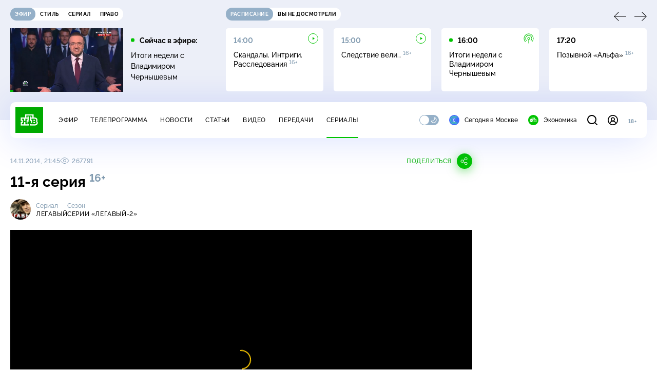

--- FILE ---
content_type: text/html; charset=utf-8
request_url: https://www.ntv.ru/serial/Legaviy/m44360/o305662/
body_size: 13647
content:
<!doctype html>
<html xmlns="//www.w3.org/1999/xhtml" xml:lang="en" lang="ru" prefix="ya: //webmaster.yandex.ru/vocabularies/">
  <head prefix="og: http://ogp.me/ns# fb: http://ogp.me/ns/fb# article: http://ogp.me/ns/article#">
    <script type="module" crossorigin src="https://static2.ntv.ru/assets/polyfills-CXUM0Phg.js"></script>

    <meta charset="UTF-8" />
    <meta name="viewport" content="width=device-width, initial-scale=1.0, maximum-scale=1.0, user-scalable=no" />

    <meta http-equiv="x-dns-prefetch-control" content="on" />
    <meta http-equiv="Content-Type" content="text/html; charset=utf-8" />
    <meta http-equiv="Content-Language" content="ru" />
    <meta http-equiv="X-UA-Compatible" content="IE=edge" />

    <meta name="telegram:channel" content="@ntvnews" />
    <meta property="fb:pages" content="100144730045043" />

    <meta name="msvalidate.01" content="7CE27288088CB29130CE54218DE04196" />
    <meta name="yandex-verification" content="847f9c4f6d1da5e1" />
    <meta name="yandex-verification" content="ff7d80f7b0440a46" />

    <link rel="shortcut icon" href="//cdn2-static.ntv.ru/favicon.ico" type="image/x-icon" />
    <link rel="mask-icon" href="//cdn2-static.ntv.ru/images/logo5.svg" color="#000" />

    <link rel="apple-touch-icon" sizes="57x57" href="//cdn2-static.ntv.ru/images/favicons/apple-touch-icon-57x57.png" />
    <link rel="apple-touch-icon" sizes="60x60" href="//cdn2-static.ntv.ru/images/favicons/apple-touch-icon-60x60.png" />
    <link rel="apple-touch-icon" sizes="72x72" href="//cdn2-static.ntv.ru/images/favicons/apple-touch-icon-72x72.png" />
    <link rel="apple-touch-icon" sizes="76x76" href="//cdn2-static.ntv.ru/images/favicons/apple-touch-icon-76x76.png" />
    <link rel="apple-touch-icon" sizes="114x114" href="//cdn2-static.ntv.ru/images/favicons/apple-touch-icon-114x114.png" />
    <link rel="apple-touch-icon" sizes="120x120" href="//cdn2-static.ntv.ru/images/favicons/apple-touch-icon-120x120.png" />
    <link rel="apple-touch-icon" sizes="144x144" href="//cdn2-static.ntv.ru/images/favicons/apple-touch-icon-144x144.png" />
    <link rel="apple-touch-icon" sizes="152x152" href="//cdn2-static.ntv.ru/images/favicons/apple-touch-icon-152x152.png" />
    <link rel="apple-touch-icon" sizes="180x180" href="//cdn2-static.ntv.ru/images/favicons/apple-touch-icon-180x180.png" />

    <link rel="icon" type="image/png" href="//cdn2-static.ntv.ru/images/favicons/favicon-32x32.png" sizes="32x32" />
    <link rel="icon" type="image/png" href="//cdn2-static.ntv.ru/images/favicons/favicon-194x194.png" sizes="194x194" />
    <link rel="icon" type="image/png" href="//cdn2-static.ntv.ru/images/favicons/favicon-96x96.png" sizes="96x96" />
    <link
      rel="icon"
      type="image/png"
      href="//cdn2-static.ntv.ru/images/favicons/android-chrome-192x192.png"
      sizes="192x192"
    />
    <link rel="icon" type="image/png" href="//cdn2-static.ntv.ru/images/favicons/favicon-16x16.png" sizes="16x16" />

    <meta name="msapplication-TileColor" content="#253345" />
    <meta name="msapplication-TileImage" content="//cdn2-static.ntv.ru/images/favicons/mstile-144x144.png" />

    <meta name="theme-color" content="#253345" />

    <meta name="robots" content="max-image-preview:large, max-video-preview:30" />

    <link rel="preconnect" href="//cdn2-static.ntv.ru/" crossorigin />
    <link rel="preconnect" href="//fonts.googleapis.com/" crossorigin />
    <link rel="preconnect" href="//ads.betweendigital.com" crossorigin />

    <link rel="manifest" href="https://www.ntv.ru/manifest.json" crossorigin="use-credentials" />

    <meta property="fb:app_id" content="398092463538505" />

    <title>Легавый &#x2F; 2 сезон &#x2F; 11 серия &#x2F; Сериалы НТВ</title>
<meta property="og:site_name" content="НТВ">
<meta property="og:url" content="https://www.ntv.ru/serial/Legaviy/m44360/o305662/">
<link rel="canonical" href="https://www.ntv.ru/serial/Legaviy/m44360/o305662/">
<meta name="title" content="Легавый / 2 сезон / 11 серия / Сериалы НТВ">
<meta name="description" content="В Крыму Козырев и Степан выходят на след похитителей Андрея. Под давлением они выясняют, что Андрея мог взять в плен Мельник и его люди. Бандиты нападают на дом Горидзе и берут в плен Корзину. В схватке погибает возлюбленная Горидзе. Тем временем в Петрово Радкевич по плану Паливкера организует налет на «явку» бандитов и похищает груз с золотом, убив людей Чалого и курьеров, сопровождавших «общак». // Смотрите на НТВ.Ru">
<meta name="keywords" content="сериалы">
<meta property="author" content="ntv.ru">
<meta property="og:type" content="video.episode">
<meta property="og:title" content="Легавый / 2 сезон / 11 серия / Сериалы НТВ">
<meta property="og:description" content="В Крыму Козырев и Степан выходят на след похитителей Андрея. Под давлением они выясняют, что Андрея мог взять в плен Мельник и его люди. Бандиты нападают на дом Горидзе и берут в плен Корзину. В схватке погибает возлюбленная Горидзе. Тем временем в Петрово Радкевич по плану Паливкера организует налет на «явку» бандитов и похищает груз с золотом, убив людей Чалого и курьеров, сопровождавших «общак». // Смотрите на НТВ.Ru">
<meta property="og:image" content="/home/promo/2024/20240415/leg_snvo.jpg">
<meta property="og:image:width" content="1024">
<meta property="og:image:height" content="539">
<meta name="twitter:creator" content="@ntvru">
<meta name="twitter:site" content="@ntvru">
<meta name="twitter:title" content="Легавый / 2 сезон / 11 серия / Сериалы НТВ">
<meta name="twitter:description" content="В Крыму Козырев и Степан выходят на след похитителей Андрея. Под давлением они выясняют, что Андрея мог взять в плен Мельник и его люди. Бандиты нападают на дом Горидзе и берут в плен Корзину. В схватке погибает возлюбленная Горидзе. Тем временем в Петрово Радкевич по плану Паливкера организует налет на «явку» бандитов и похищает груз с золотом, убив людей Чалого и курьеров, сопровождавших «общак». // Смотрите на НТВ.Ru">
<meta name="twitter:image" content="https://cdn2-static.ntv.ru/home/promo/2024/20240415/leg_snvo.jpg">
<meta name="twitter:url" content="https://www.ntv.ru/serial/Legaviy/m44360/o305662/">
<meta name="twitter:card" content="player">
<meta name="twitter:player:width" content="1024">
<meta name="twitter:player:height" content="576">
<meta name="twitter:app:id:iphone" content="720725187">
<meta name="twitter:app:id:googleplay" content="ru.ntv.client">
<meta property="video:duration" content="2687">
<meta property="ya:ovs:upload_date" content="2014-11-13T03:01:47+03:00">
<meta property="ya:ovs:adult" content="no">
<meta property="ya:ovs:feed_url" content="https://www.ntv.ru/exp/video/1014160">
<meta property="og:video:duration" content="2687">
<meta property="og:video:type" content="video/mp4">
<meta property="og:video:width" content="1024">
<meta property="og:video:height" content="576">
<meta property="og:video" content="https://cdn2-vod-mp4.ntv.ru/promo/snippets/2024/20240415/01065483_liagaviy2_32_11_23LUFS_hd_hqK5icuhGvlQeAuIG2_cut533329_snippet.mp4">
<script type="application/ld+json">{"@context":"https://schema.org","@type":"VideoObject","keywords":"сериалы","isFamilyFriendly":"true","name":"11-я серия","description":"В Крыму Козырев и Степан выходят на след похитителей Андрея. Под давлением они выясняют, что Андрея мог взять в плен Мельник и его люди. Бандиты нападают на дом Горидзе и берут в плен Корзину. В схватке погибает возлюбленная Горидзе. Тем временем в Петрово Радкевич по плану Паливкера организует налет на «явку» бандитов и похищает груз с золотом, убив людей Чалого и курьеров, сопровождавших «общак».","thumbnailUrl":"https://cdn2-static.ntv.ru/home/promo/2024/20240415/leg_snvo.jpg","uploadDate":"2014-11-14T21:45:00+0300","duration":"PT2687S","publisher":{"@type":"Organization","name":"НТВ.Ru","logo":{"@type":"ImageObject","url":"https://cdn2-static.ntv.ru/images/favicons/apple-touch-icon-60x60.png","width":60,"height":60}},"embedUrl":"https://www.ntv.ru/embed/1014160/","interactionStatistic":{"@type":"InteractionCounter","interactionType":{"@type":"http://schema.org/WatchAction"},"userInteractionCount":267791}}</script>
    
    <script async src="https://yandex.ru/ads/system/header-bidding.js"></script>
    <script>
      var adfoxBiddersMap = {
        myTarget: "867892",
        betweenDigital: "867894",
        adriver: "1267778",
        "adfox_roden-media": "1591857",
        adfox_mttech: "1551425",
        adfox_adsmart: "1639577",
        getintent: "1620836",
        "adfox_imho-video": "2456220",
        mediasniper: "2668023",
        "roxot": "2872335",
        buzzoola: "1186538",
        astralab: "1667446",
        otclick: "3121955",
        gnezdo: "2755801",
      };

      var adUnits = [
        {
          codeType: "instream",
          code: "videocontainer_hb",
          bids: [
            { bidder: "adfox_roden-media", params: { p1: "codta", p2: "gjlz" }, adBreakTypes: ["preroll", "midroll", "postroll"] },
            { bidder: "adfox_mttech", params: { p1: "comze", p2: "gdol" }, adBreakTypes: ["preroll", "midroll", "postroll"] },
            { bidder: "roxot", params: { placementId: '1604086b-59be-431f-9325-839e3e837534', sendTargetRef: true }, adBreakTypes: ["preroll", "midroll", "postroll"]  },
            { bidder: "adfox_imho-video", params: { p1: "cynet", p2: "eyit", puid1: "1"}, adBreakTypes: ["preroll", "midroll", "postroll"] }
          ],
        },
        {
        // GPM_Ntv.ru_D_Sidebar-player
          code: "adfox_15529136651199965",
          sizes: [[300, 600],[240, 400]],
          bids: [
            { bidder: "myTarget", params: { placementId: "828060" } },
            { bidder: "betweenDigital", params: { placementId: "3954968" } },
            { bidder: "adriver", params: { placementId: "40:GPM_Ntv.ru_D_Sidebar-player_300x600" }},
            { bidder: "adfox_adsmart", params: { p1: "cshei", p2: "hhro" } },
            { bidder: "mediasniper", params: { placementId: "3602" } },
            { bidder: "getintent", params: { placementId: "215_GPM_Ntv.ru_D_Sidebar-player_300x600" } },
            { bidder: "buzzoola", params: { placementId: "1220199" } },
            { bidder: "astralab", params: { placementId: "66ffa122b13381b469ae4ddd" } },
            { bidder: "otclick", params: { placementId: "7069" } },
          ],
        },
        {
          // GPM_Ntv.ru_D_News
          code: "adfox_155291584866026954",
          sizes: [[970, 250], [970, 90]],
          bids: [
            { bidder: "myTarget", params: { placementId: "334155" } },
            { bidder: "betweenDigital", params: { placementId: "2757038" } },
            { bidder: "adriver", params: { placementId: "40:GPM_Ntv.ru_D_News" } },
            { bidder: "getintent", params: { placementId: "215_GPM_Ntv.ru_D_News_970x250" } },
            { bidder: "buzzoola", params: { placementId: "1217539" } },
            { bidder: "mediasniper", params: { placementId: "16766" } },
            { bidder: "astralab", params: { placementId: "66ffa124b13381b469ae4df0" } },
            { bidder: "otclick", params: { placementId: "7929" } },
          ],
        },
        {
            // GPM_Ntv.ru_M_News
            code: "adfox_155291693917296631",
            sizes: [[300, 250], [300, 300]],
            bids: [
                { bidder: "myTarget", params: { placementId: "220158" } },
                { bidder: "betweenDigital", params: { placementId: "2757043" } },
                { bidder: "adriver", params: { placementId: "40:GPM_Ntv.ru_M_News_300x250" } },
                { bidder: "adfox_adsmart", params: { p1: "cqqaq", p2: "ul" } },
                { bidder: "getintent", params: { placementId: "215_GPM_Ntv.ru_M_News_300x250" } },
                { bidder: "mediasniper", params: { placementId: "3603" } },
                { bidder: "buzzoola", params: { placementId: "1217540" } },
                { bidder: "astralab", params: { placementId: "66ffa125b13381b469ae4dfa" } },
                { bidder: "otclick", params: { placementId: "7070" } },
            ],
        },
        {
          //GPM_NTV_M_AIR_300x250
          code: "GPM_NTV_M_AIR",
          sizes: [[300, 250]],
          bids: [
            { bidder: "myTarget", params: { placementId: "1718078" } },
            { bidder: "betweenDigital", params: { placementId: "4807123" } },
            { bidder: "adriver", params: { placementId: "40:GPM_NTV.ru_M_AIR_300x250" } },
            { bidder: "getintent", params: { placementId: "215_GPM_NTV.ru_M_AIR_300x250" } },
            { bidder: "buzzoola", params: { placementId: "1280638" } },
            { bidder: "mediasniper", params: { placementId: "18953" } },
            { bidder: "astralab", params: { placementId: "6731fc006ac583f80e728e4c" } },
          ],
        },
        {
          //GPM_ntv.ru_D_Bottom
          code: "GPM_ntv_D_Bottom",
          sizes: [[300, 250]],
          bids: [
            { bidder: "myTarget", params: { placementId: "1706634" } },
            { bidder: "betweenDigital", params: { placementId: "4802125" } },
            { bidder: "adriver", params: { placementId: "40:GPM_ntv.ru_D_Bottom" } },
            { bidder: "getintent", params: { placementId: "215_GPM_ntv.ru_D_Bottom_300x250" } },
            { bidder: "buzzoola", params: { placementId: "1278690" } },
            { bidder: "mediasniper", params: { placementId: "17805" } },
            { bidder: "astralab", params: { placementId: "671a4500b13381b469b0d8a1" } },
            { bidder: "otclick", params: { placementId: "8309" } },
          ],
        },
        {
          //GPM_Ntv.ru_D_InRead-combo
          code: "GPM_Ntv_D_inread_combo",
          sizes: [[300, 250]],
          bids: [
            { bidder: "myTarget", params: { placementId: "1706636" } },
            { bidder: "betweenDigital", params: { placementId: "4802126" } },
            { bidder: "adriver", params: { placementId: "40:GPM_Ntv.ru_D_InRead-combo" } },
            { bidder: "getintent", params: { placementId: "215_GPM_Ntv.ru_D_InRead-combo_300x250" } },
            { bidder: "buzzoola", params: { placementId: "1278691" } },
            { bidder: "mediasniper", params: { placementId: "17806" } },
            { bidder: "astralab", params: { placementId: "671a4504b13381b469b0d8ba" } },
            { bidder: "otclick", params: { placementId: "8310" } },
            { bidder: "gnezdo", params: { placementId: "347887" } },
          ],
        },
        {
          //GPM_ntv.ru_M_Bottom
          code: "GPM_ntv_M_Bottom",
          sizes: [[300, 250]],
          bids: [
            { bidder: "myTarget", params: { placementId: "1706638" } },
            { bidder: "betweenDigital", params: { placementId: "4802127" } },
            { bidder: "adriver", params: { placementId: "40:GPM_ntv.ru_M_Bottom" } },
            { bidder: "getintent", params: { placementId: "215_GPM_Ntv.ru_M_Bottom_300x250" } },
            { bidder: "buzzoola", params: { placementId: "1278692" } },
            { bidder: "mediasniper", params: { placementId: "3605" } },
            { bidder: "astralab", params: { placementId: "671a4508b13381b469b0d8d3" } },
            { bidder: "otclick", params: { placementId: "7068" } },
          ],
        },
      ];
      var userTimeout = 1000;

      var biddersCpmAdjustmentMap = {
        adfox_mttech: 0.45,
      };

      window.YaHeaderBiddingSettings = {
        biddersMap: adfoxBiddersMap,
        adUnits: adUnits,
        timeout: userTimeout,
        biddersCpmAdjustmentMap: biddersCpmAdjustmentMap,
      };
    </script>
    <script>
      window.Ya || (window.Ya = {});
      window.yaContextCb = window.yaContextCb || [];
      window.Ya.adfoxCode || (window.Ya.adfoxCode = {});
      window.Ya.adfoxCode.hbCallbacks || (window.Ya.adfoxCode.hbCallbacks = []);
    </script>
    <script src="https://yandex.ru/ads/system/context.js" async></script>
    <script type="text/javascript" src="//s3.wi-fi.ru/mtt/banners/libs/1.11.9/all.js" async></script>
    <script type="text/javascript" charset="utf-8" src="https://yandex.ru/ads/system/adsdk.js"></script>
    
<script>
(function (counterHostname) {
  function createScriprt(url) {
    var newScript = document.createElement('script');
    newScript.async = true;
    newScript.src = url;
    var referenceNode = document.querySelector('script');
    if (referenceNode) {
      referenceNode.parentNode.insertBefore(newScript, referenceNode);
    } else {
      document.firstElementChild.appendChild(newScript);
    }
  }

  window.MSCounter = { counterHostname: counterHostname };
  window.mscounterCallbacks = window.mscounterCallbacks || [];
  window.mscounterCallbacks.push(function() { msCounterExampleCom = new MSCounter.counter({ 'account':'ntv', 'tmsec': 'mx3_ntv', 'autohit' : true }); });
  createScriprt('https://tns-counter.ru/ncc/counter.js');
})();
</script>
    <script type="module" crossorigin src="https://static2.ntv.ru/assets/main-vmEaL3FV.js"></script>
    <link rel="stylesheet" crossorigin href="https://static2.ntv.ru/assets/css/main-CTFJ1GU9.css">
  <link rel="stylesheet" href="https://static2.ntv.ru/assets/css/stories-CiaKgmlA.css"><link rel="stylesheet" href="https://static2.ntv.ru/assets/css/base-card-BO-Lgql1.css"><link rel="stylesheet" href="https://static2.ntv.ru/assets/css/recommendations-BGwo2Os2.css"><link rel="stylesheet" href="https://static2.ntv.ru/assets/css/auth-icon-ChYRYrcQ.css"><link rel="stylesheet" href="https://static2.ntv.ru/assets/css/oauth-DxMJS6sV.css"><link rel="stylesheet" href="https://static2.ntv.ru/assets/css/form-error-BQlSIfHr.css"><link rel="stylesheet" href="https://static2.ntv.ru/assets/css/form-item-LNeTIEX_.css"><link rel="stylesheet" href="https://static2.ntv.ru/assets/css/form-pin-Ck5PcGMN.css"><link rel="stylesheet" href="https://static2.ntv.ru/assets/css/age-pin-pane-DeVlYr4_.css"><link rel="stylesheet" href="https://static2.ntv.ru/assets/css/content-media-embed-CkkUuRB-.css"><link rel="stylesheet" href="https://static2.ntv.ru/assets/css/ad-side-bar-BhCGMKeE.css"><link rel="stylesheet" href="https://static2.ntv.ru/assets/css/simple-video-card-DwwlCFEO.css"><link rel="stylesheet" href="https://static2.ntv.ru/assets/css/right-col-Dm1Tr6C9.css"><link rel="stylesheet" href="https://static2.ntv.ru/assets/css/vod-player-Dh1mNrpd.css"><link rel="stylesheet" href="https://static2.ntv.ru/assets/css/meta-info-list-CWlGSVzv.css"><link rel="stylesheet" href="https://static2.ntv.ru/assets/css/simple-video-card-DwwlCFEO.css"><link rel="stylesheet" href="https://static2.ntv.ru/assets/css/social-share-CPIcqvoZ.css"><link rel="stylesheet" href="https://static2.ntv.ru/assets/css/content-top-D2_aaSf3.css"><link rel="stylesheet" href="https://static2.ntv.ru/assets/css/incut-source-CHzsvOJ9.css"><link rel="stylesheet" href="https://static2.ntv.ru/assets/css/content-img-XLSGw53s.css"><link rel="stylesheet" href="https://static2.ntv.ru/assets/css/timelines-QblgSMGL.css"><link rel="stylesheet" href="https://static2.ntv.ru/assets/css/list-container-DjnS56Yj.css"><link rel="stylesheet" href="https://static2.ntv.ru/assets/css/peredacha-similar-B_pHIoYz.css"><link rel="stylesheet" href="https://static2.ntv.ru/assets/css/comments-CnpKrY0a.css"><link rel="stylesheet" href="https://static2.ntv.ru/assets/css/ad-full-width-remzLXIw.css"><link rel="stylesheet" href="https://static2.ntv.ru/assets/css/two-column-CEy_QlXn.css"><link rel="stylesheet" href="https://static2.ntv.ru/assets/css/vod-player-Dh1mNrpd.css"><link rel="stylesheet" href="https://static2.ntv.ru/assets/css/simple-video-card-DwwlCFEO.css"><link rel="stylesheet" href="https://static2.ntv.ru/assets/css/meta-info-list-CWlGSVzv.css"><link rel="stylesheet" href="https://static2.ntv.ru/assets/css/peredacha-video-BltGkQE4.css"><link rel="modulepreload" crossorigin href="https://static2.ntv.ru/assets/js/peredacha-video-C2RuvoqK.js"></head>
  <body>
    <div id="branding_ntv"></div>
    <div id="app"><div app class="serial-issue-page"><div id="adfox_158712796103179977"></div><div id="adfox_160553551388831372"></div><header class="header"><div class="header__wrapp"><div class="header-top header__top" no-theme-transition><div class="container-ui"><div class="header-top__wrapp"><div class="header-air header-top__air"><div class="tabs-ui tabs-ui--base header-air__tabs"><div class="tabs-ui__wrapper"><div class="slider-ui tabs-ui__header tabs-ui__header--mb-0"><div class="slider-ui__slider--disable slider-ui__slider swiper"><div class="slider-ui__wrapper swiper-wrapper"><!--[--><!--[--><div class="ui-slider__slide swiper-slide tabs-ui__slide tabs-ui__slide--ntv"><!--[--><div class="hov-b tabs-ui__item tabs-ui__item--ntv"><!--[--><span class="cntr cntr-s"><!--[-->Эфир<!--]--></span><!--]--></div><!--]--></div><div class="ui-slider__slide swiper-slide tabs-ui__slide tabs-ui__slide--ntvstyle"><!--[--><div class="hov-b tabs-ui__item tabs-ui__item--ntvstyle"><!--[--><span class="cntr cntr-s"><!--[-->Стиль<!--]--></span><!--]--></div><!--]--></div><div class="ui-slider__slide swiper-slide tabs-ui__slide tabs-ui__slide--ntvseries"><!--[--><div class="hov-b tabs-ui__item tabs-ui__item--ntvseries"><!--[--><span class="cntr cntr-s"><!--[-->Сериал<!--]--></span><!--]--></div><!--]--></div><div class="ui-slider__slide swiper-slide tabs-ui__slide tabs-ui__slide--ntvlaw"><!--[--><div class="hov-b tabs-ui__item tabs-ui__item--ntvlaw"><!--[--><span class="cntr cntr-s"><!--[-->Право<!--]--></span><!--]--></div><!--]--></div><!--]--><!----><!--]--></div></div><!----><!----><!----><!----><!--[--><!--]--></div></div><!----></div><span></span></div><div class="header-announce header-top__announce"><div class="tabs-ui tabs-ui--base header-announce__tabs"><div class="tabs-ui__wrapper"><div class="slider-ui tabs-ui__header"><div class="slider-ui__slider--disable slider-ui__slider swiper"><div class="slider-ui__wrapper swiper-wrapper"><!--[--><!--[--><div class="ui-slider__slide swiper-slide tabs-ui__slide tabs-ui__slide--schedule"><!--[--><div class="hov-b tabs-ui__item tabs-ui__item--schedule"><!--[--><svg aria-hidden="true" width="20" height="20" class="header-announce__tab-icon"><use href="#icon-schedule"></use></svg><span class="cntr cntr-s header-announce__tab-name"><!--[-->расписание<!--]--></span><!--]--></div><!--]--></div><div class="ui-slider__slide swiper-slide tabs-ui__slide tabs-ui__slide--watch"><!--[--><div class="hov-b tabs-ui__item tabs-ui__item--watch"><!--[--><svg aria-hidden="true" width="20" height="20" class="header-announce__tab-icon"><use href="#icon-watch"></use></svg><span class="cntr cntr-s header-announce__tab-name"><!--[-->вы не досмотрели<!--]--></span><!--]--></div><!--]--></div><!--]--><!----><!--]--></div></div><!----><!----><!----><!----><!--[--><!--]--></div></div><div class="tabs-ui__content"><!--[--><div><div style="position:relative;height:124px;"><div class="loader loader--block loader--active"><div class="loader__icon"></div></div></div></div><!--]--></div></div></div></div></div></div><div class="header-nav header__nav"><div class="header-nav__wrapp"><!--[--><a class="router-ui header-nav__logo" href="/"><!--[--><img src="https://static2.ntv.ru/static/images/logo.png" width="54" height="50" alt="НТВ"><!--]--></a><!--]--><span class="cntr cntr-s header-nav__age header-nav__age--mobile"><!--[-->18+<!--]--></span><div style="" class="header-menu header-menu--desktop header-nav__left"><!----><nav class="header-menu__nav"><!--[--><li class="cap cap-xs header-menu__item"><!--[--><!--[--><a class="router-ui header-menu__link hov-b" no-theme-transition href="/air" title="Эфир"><!--[-->Эфир<!--]--></a><!--]--><!--]--></li><li class="cap cap-xs header-menu__item"><!--[--><!--[--><a class="router-ui header-menu__link hov-b" no-theme-transition href="/programma/" title="Телепрограмма"><!--[-->Телепрограмма<!--]--></a><!--]--><!--]--></li><li class="cap cap-xs header-menu__item"><!--[--><!--[--><a class="router-ui header-menu__link hov-b" no-theme-transition href="/novosti/" title="Новости"><!--[-->Новости<!--]--></a><!--]--><!--]--></li><li class="cap cap-xs header-menu__item"><!--[--><!--[--><a class="router-ui header-menu__link hov-b" no-theme-transition href="/cards/" title="Статьи"><!--[-->Статьи<!--]--></a><!--]--><!--]--></li><li class="cap cap-xs header-menu__item"><!--[--><!--[--><a class="router-ui header-menu__link hov-b" no-theme-transition href="/video/" title="Видео"><!--[-->Видео<!--]--></a><!--]--><!--]--></li><li class="cap cap-xs header-menu__item"><!--[--><!--[--><a class="router-ui header-menu__link hov-b" no-theme-transition href="/peredacha/" title="Передачи"><!--[-->Передачи<!--]--></a><!--]--><!--]--></li><li class="cap cap-xs header-menu__item"><!--[--><!--[--><a class="router-ui active header-menu__link hov-b" no-theme-transition href="/serial/" title="Сериалы"><!--[-->Сериалы<!--]--></a><!--]--><!--]--></li><!--]--></nav><div class="dropdown-ui header-menu__dropdown"><div class="dropdown-ui__trigger"><!--[--><ul class="dropdown-ui__trigger-default"><!--[--><li class="dropdown-ui__dot"></li><li class="dropdown-ui__dot"></li><li class="dropdown-ui__dot"></li><!--]--></ul><!--]--></div><!----></div><div class="switcher-ui switcher-ui--m toggle-dark-mode header-menu__theme"><div class="switcher-ui__icon switcher-ui__icon--left"><svg aria-hidden="true" width="24" height="24" class="switcher-ui__svg"><use href="#icon-sun"></use></svg></div><div class="switcher-ui__circle"></div><div class="switcher-ui__icon switcher-ui__icon--right"><svg aria-hidden="true" width="24" height="24" class="switcher-ui__svg"><use href="#icon-moon"></use></svg></div></div><nav class="header-projects header-menu__projects header-menu__projects--nav"><li class="b b-xs" no-theme-transition><!--[--><a href="https://www.ntv.ru/msk" title="Сегодня в Москве" class="header-projects__item hov-b"><svg aria-hidden="true" width="20" height="20"><use href="#icon-msk"></use></svg> Сегодня в Москве </a><!--]--></li><li class="b b-xs" no-theme-transition><!--[--><!--[--><a class="router-ui header-projects__item hov-b" href="/economics" title="Экономика"><!--[--><svg aria-hidden="true" width="20" height="20"><use href="#icon-ntv"></use></svg> Экономика <!--]--></a><!--]--><!--]--></li></nav></div><div class="header-nav__right"><span></span><svg aria-hidden="true" width="20" height="20" class="header-nav__search"><use href="#icon-loupe"></use></svg><template><!----></template><div class="auth-panel header-nav__auth"><!--[--><a class="router-ui" href="/auth/login" title="Войти"><!--[--><div class="auth-icon"><svg aria-hidden="true" width="20" height="20"><use href="#icon-auth"></use></svg><!----></div><!--]--></a><!--]--></div><span class="cntr cntr-s header-nav__age"><!--[-->18+<!--]--></span><button class="header-nav__burger" type="button"><svg aria-hidden="true" width="20" height="16"><use href="#icon-burger"></use></svg></button></div></div></div><span></span><div><!----></div></div></header><main class="view"><span></span><div class="content-two-column"><div class="content-two-column__top content-two-column__top--border"><div class="content-two-column__left"><!--[--><!--[--><!--]--><section class="peredacha-video peredacha-video-page" data-scroll-to><div class="content-top peredacha-video__top"><div class="content-top__wrapp"><div class="content-top__left"><!----><div class="content-top__meta"><p class="cap cap-xs content-top__date"><!--[-->14.11.2014, 21:45<!--]--></p><p class="cap cap-xs content-top__view"><!--[--><svg aria-hidden="true" width="18" height="12" class="content-top__eye"><use href="#icon-eye"></use></svg> 267791<!--]--></p></div><!--[--><!--]--></div><div class="content-top__right"><!--[--><div class="social-share social-share--horizontal social-share--trigger"><!----><div class="social-trigger social-share__trigger"><p class="cap cap-xs social-trigger__title"><!--[-->Поделиться<!--]--></p><svg aria-hidden="true" width="30" height="30" class="social-trigger__btn" title="Поделиться"><use href="#icon-share"></use></svg></div></div><!--]--></div></div><h1 class="h h-l content-top__title">11-я серия&nbsp;<sup class='age-limit'>16+</sup></h1></div><div class="peredacha-video-info peredacha-video__info"><div class="meta-info-item meta-info-item--m peredacha-video-info__item"><div class="img-ui img-ui--show-loader meta-info-item__img"><img class="img-ui__img--lazy img-ui__img" src="" data-lazy="https://cdn2-static.ntv.ru/home/schedule/2024/20240326/legaviy_ttl_c.jpg" width="40" height="40" alt="" crossorigin="anonymous"></div><div class="meta-info-item__info"><p class="b b-xs meta-info-item__label"><!--[-->Сериал<!--]--></p><!--[--><a class="router-ui meta-info-item__name meta-info-item__name--link hov-b" href="/serial/Legaviy"><!--[--><p class="cap cap-xs">Легавый</p><!--]--></a><!--]--><!----></div></div><div class="meta-info-item meta-info-item--xs peredacha-video-info__item"><!----><div class="meta-info-item__info"><p class="b b-xs meta-info-item__label"><!--[-->Сезон<!--]--></p><!--[--><a class="router-ui meta-info-item__name meta-info-item__name--link hov-b" href="/serial/Legaviy/issues/44360"><!--[--><p class="cap cap-xs">Серии «Легавый-2» </p><!--]--></a><!--]--><!----></div></div></div><div class="content-media content-media--slider" data-snippet="https://cdn2-vod-mp4.ntv.ru/promo/snippets/2024/20240415/01065483_liagaviy2_32_11_23LUFS_hd_hqK5icuhGvlQeAuIG2_cut533329_snippet.mp4"><div class="content-media-player"><div class="content-media-player__screen"><span></span></div></div><div class="content-media__wrapp"><div data-slider-prev><svg aria-hidden="true" width="24" height="24"><use href="#icon-arrow"></use></svg></div><div data-slider-next><svg aria-hidden="true" width="24" height="24"><use href="#icon-arrow"></use></svg></div><div class="slider-ui content-media__slider"><div class="slider-ui__slider swiper"><div class="slider-ui__wrapper swiper-wrapper"><!--[--><!--[--><div class="ui-slider__slide swiper-slide content-media__slide"><!--[--><!--[--><a class="router-ui simple-video-card" date="2014-11-10T20:00:00+0300" href="/serial/Legaviy/m44360/o305600"><!--[--><div class="card-img-ui simple-video-card__img" ratio="16-9"><div class="icon-play-ui icon-play-ui--m icon-play-ui--base card-img-ui__video-icon"><svg aria-hidden="true" width="8" height="10" class="icon-play-ui__icon"><use href="#icon-play"></use></svg></div><div class="img-ui img-ui-ratio img-ui-ratio--16-9 img-ui--show-loader card-img-ui__img"><img class="img-ui__img--lazy img-ui__img" src="" data-lazy="https://cdn2-static.ntv.ru/home/promo/20141109/le.jpg" width="220px" height="124px" alt="" crossorigin="anonymous"></div><span></span></div><p class="c c-xxs simple-video-card__name hov-b">1-я серия</p><!--]--></a><!--]--><!--]--></div><div class="ui-slider__slide swiper-slide content-media__slide"><!--[--><!--[--><a class="router-ui simple-video-card" date="2014-11-10T21:00:00+0300" href="/serial/Legaviy/m44360/o305601"><!--[--><div class="card-img-ui simple-video-card__img" ratio="16-9"><div class="icon-play-ui icon-play-ui--m icon-play-ui--base card-img-ui__video-icon"><svg aria-hidden="true" width="8" height="10" class="icon-play-ui__icon"><use href="#icon-play"></use></svg></div><div class="img-ui img-ui-ratio img-ui-ratio--16-9 img-ui--show-loader card-img-ui__img"><img class="img-ui__img--lazy img-ui__img" src="" data-lazy="https://cdn2-static.ntv.ru/home/promo/20141109/leg.jpg" width="220px" height="124px" alt="" crossorigin="anonymous"></div><span></span></div><p class="c c-xxs simple-video-card__name hov-b">2-я серия</p><!--]--></a><!--]--><!--]--></div><div class="ui-slider__slide swiper-slide content-media__slide"><!--[--><!--[--><a class="router-ui simple-video-card" date="2014-11-11T20:00:00+0300" href="/serial/Legaviy/m44360/o305612"><!--[--><div class="card-img-ui simple-video-card__img" ratio="16-9"><div class="icon-play-ui icon-play-ui--m icon-play-ui--base card-img-ui__video-icon"><svg aria-hidden="true" width="8" height="10" class="icon-play-ui__icon"><use href="#icon-play"></use></svg></div><div class="img-ui img-ui-ratio img-ui-ratio--16-9 img-ui--show-loader card-img-ui__img"><img class="img-ui__img--lazy img-ui__img" src="" data-lazy="https://cdn2-static.ntv.ru/home/promo/20141111/ser.jpg" width="220px" height="124px" alt="" crossorigin="anonymous"></div><span></span></div><p class="c c-xxs simple-video-card__name hov-b">3-я серия</p><!--]--></a><!--]--><!--]--></div><div class="ui-slider__slide swiper-slide content-media__slide"><!--[--><!--[--><a class="router-ui simple-video-card" date="2014-11-11T21:00:00+0300" href="/serial/Legaviy/m44360/o305613"><!--[--><div class="card-img-ui simple-video-card__img" ratio="16-9"><div class="icon-play-ui icon-play-ui--m icon-play-ui--base card-img-ui__video-icon"><svg aria-hidden="true" width="8" height="10" class="icon-play-ui__icon"><use href="#icon-play"></use></svg></div><div class="img-ui img-ui-ratio img-ui-ratio--16-9 img-ui--show-loader card-img-ui__img"><img class="img-ui__img--lazy img-ui__img" src="" data-lazy="https://cdn2-static.ntv.ru/home/promo/20141111/vgik.jpg" width="220px" height="124px" alt="" crossorigin="anonymous"></div><span></span></div><p class="c c-xxs simple-video-card__name hov-b">4-я серия</p><!--]--></a><!--]--><!--]--></div><div class="ui-slider__slide swiper-slide content-media__slide"><!--[--><!--[--><a class="router-ui simple-video-card" date="2014-11-12T20:00:00+0300" href="/serial/Legaviy/m44360/o305624"><!--[--><div class="card-img-ui simple-video-card__img" ratio="16-9"><div class="icon-play-ui icon-play-ui--m icon-play-ui--base card-img-ui__video-icon"><svg aria-hidden="true" width="8" height="10" class="icon-play-ui__icon"><use href="#icon-play"></use></svg></div><div class="img-ui img-ui-ratio img-ui-ratio--16-9 img-ui--show-loader card-img-ui__img"><img class="img-ui__img--lazy img-ui__img" src="" data-lazy="https://cdn2-static.ntv.ru/home/promo/20141112/016547701654770165477.jpg" width="220px" height="124px" alt="" crossorigin="anonymous"></div><span></span></div><p class="c c-xxs simple-video-card__name hov-b">5-я серия</p><!--]--></a><!--]--><!--]--></div><div class="ui-slider__slide swiper-slide content-media__slide"><!--[--><!--[--><a class="router-ui simple-video-card" date="2014-11-12T21:00:00+0300" href="/serial/Legaviy/m44360/o305625"><!--[--><div class="card-img-ui simple-video-card__img" ratio="16-9"><div class="icon-play-ui icon-play-ui--m icon-play-ui--base card-img-ui__video-icon"><svg aria-hidden="true" width="8" height="10" class="icon-play-ui__icon"><use href="#icon-play"></use></svg></div><div class="img-ui img-ui-ratio img-ui-ratio--16-9 img-ui--show-loader card-img-ui__img"><img class="img-ui__img--lazy img-ui__img" src="" data-lazy="https://cdn2-static.ntv.ru/home/promo/20141112/0165478016547801654780165478.jpg" width="220px" height="124px" alt="" crossorigin="anonymous"></div><span></span></div><p class="c c-xxs simple-video-card__name hov-b">6-я серия</p><!--]--></a><!--]--><!--]--></div><div class="ui-slider__slide swiper-slide content-media__slide"><!--[--><!--[--><a class="router-ui simple-video-card" date="2014-11-13T20:00:00+0300" href="/serial/Legaviy/m44360/o305637"><!--[--><div class="card-img-ui simple-video-card__img" ratio="16-9"><div class="icon-play-ui icon-play-ui--m icon-play-ui--base card-img-ui__video-icon"><svg aria-hidden="true" width="8" height="10" class="icon-play-ui__icon"><use href="#icon-play"></use></svg></div><div class="img-ui img-ui-ratio img-ui-ratio--16-9 img-ui--show-loader card-img-ui__img"><img class="img-ui__img--lazy img-ui__img" src="" data-lazy="https://cdn2-static.ntv.ru/home/promo/2024/20240414/legav79_.jpg" width="220px" height="124px" alt="" crossorigin="anonymous"></div><span></span></div><p class="c c-xxs simple-video-card__name hov-b">7-я серия</p><!--]--></a><!--]--><!--]--></div><div class="ui-slider__slide swiper-slide content-media__slide"><!--[--><!--[--><a class="router-ui simple-video-card" date="2014-11-13T21:00:00+0300" href="/serial/Legaviy/m44360/o305638"><!--[--><div class="card-img-ui simple-video-card__img" ratio="16-9"><div class="icon-play-ui icon-play-ui--m icon-play-ui--base card-img-ui__video-icon"><svg aria-hidden="true" width="8" height="10" class="icon-play-ui__icon"><use href="#icon-play"></use></svg></div><div class="img-ui img-ui-ratio img-ui-ratio--16-9 img-ui--show-loader card-img-ui__img"><img class="img-ui__img--lazy img-ui__img" src="" data-lazy="https://cdn2-static.ntv.ru/home/promo/2024/20240414/legav480_.jpg" width="220px" height="124px" alt="" crossorigin="anonymous"></div><span></span></div><p class="c c-xxs simple-video-card__name hov-b">8-я серия</p><!--]--></a><!--]--><!--]--></div><div class="ui-slider__slide swiper-slide content-media__slide"><!--[--><!--[--><a class="router-ui simple-video-card" date="2014-11-14T19:45:00+0300" href="/serial/Legaviy/m44360/o305660"><!--[--><div class="card-img-ui simple-video-card__img" ratio="16-9"><div class="icon-play-ui icon-play-ui--m icon-play-ui--base card-img-ui__video-icon"><svg aria-hidden="true" width="8" height="10" class="icon-play-ui__icon"><use href="#icon-play"></use></svg></div><div class="img-ui img-ui-ratio img-ui-ratio--16-9 img-ui--show-loader card-img-ui__img"><img class="img-ui__img--lazy img-ui__img" src="" data-lazy="https://cdn2-static.ntv.ru/home/promo/2024/20240415/legav81.jpg" width="220px" height="124px" alt="" crossorigin="anonymous"></div><span></span></div><p class="c c-xxs simple-video-card__name hov-b">9-я серия</p><!--]--></a><!--]--><!--]--></div><div class="ui-slider__slide swiper-slide content-media__slide"><!--[--><!--[--><a class="router-ui simple-video-card" date="2014-11-14T20:45:00+0300" href="/serial/Legaviy/m44360/o305661"><!--[--><div class="card-img-ui simple-video-card__img" ratio="16-9"><div class="icon-play-ui icon-play-ui--m icon-play-ui--base card-img-ui__video-icon"><svg aria-hidden="true" width="8" height="10" class="icon-play-ui__icon"><use href="#icon-play"></use></svg></div><div class="img-ui img-ui-ratio img-ui-ratio--16-9 img-ui--show-loader card-img-ui__img"><img class="img-ui__img--lazy img-ui__img" src="" data-lazy="https://cdn2-static.ntv.ru/home/promo/2024/20240415/legav82.jpg" width="220px" height="124px" alt="" crossorigin="anonymous"></div><span></span></div><p class="c c-xxs simple-video-card__name hov-b">10-я серия</p><!--]--></a><!--]--><!--]--></div><div class="ui-slider__slide swiper-slide content-media__slide"><!--[--><!--[--><a class="router-ui active exact simple-video-card" date="2014-11-14T21:45:00+0300" href="/serial/Legaviy/m44360/o305662"><!--[--><div class="card-img-ui simple-video-card__img" ratio="16-9"><div class="icon-play-ui icon-play-ui--m icon-play-ui--base card-img-ui__video-icon"><svg aria-hidden="true" width="8" height="10" class="icon-play-ui__icon"><use href="#icon-play"></use></svg></div><div class="img-ui img-ui-ratio img-ui-ratio--16-9 img-ui--show-loader card-img-ui__img"><img class="img-ui__img--lazy img-ui__img" src="" data-lazy="https://cdn2-static.ntv.ru/home/promo/2024/20240415/leg.jpg" width="220px" height="124px" alt="" crossorigin="anonymous"></div><span></span></div><p class="c c-xxs simple-video-card__name hov-b">11-я серия</p><!--]--></a><!--]--><!--]--></div><div class="ui-slider__slide swiper-slide content-media__slide"><!--[--><!--[--><a class="router-ui simple-video-card" date="2014-11-14T22:40:00+0300" href="/serial/Legaviy/m44360/o305663"><!--[--><div class="card-img-ui simple-video-card__img" ratio="16-9"><div class="icon-play-ui icon-play-ui--m icon-play-ui--base card-img-ui__video-icon"><svg aria-hidden="true" width="8" height="10" class="icon-play-ui__icon"><use href="#icon-play"></use></svg></div><div class="img-ui img-ui-ratio img-ui-ratio--16-9 img-ui--show-loader card-img-ui__img"><img class="img-ui__img--lazy img-ui__img" src="" data-lazy="https://cdn2-static.ntv.ru/home/promo/2024/20240416/legav12_.jpg" width="220px" height="124px" alt="" crossorigin="anonymous"></div><span></span></div><p class="c c-xxs simple-video-card__name hov-b">12-я серия</p><!--]--></a><!--]--><!--]--></div><div class="ui-slider__slide swiper-slide content-media__slide"><!--[--><!--[--><a class="router-ui simple-video-card" date="2014-11-17T20:00:00+0300" href="/serial/Legaviy/m44360/o306851"><!--[--><div class="card-img-ui simple-video-card__img" ratio="16-9"><div class="icon-play-ui icon-play-ui--m icon-play-ui--base card-img-ui__video-icon"><svg aria-hidden="true" width="8" height="10" class="icon-play-ui__icon"><use href="#icon-play"></use></svg></div><div class="img-ui img-ui-ratio img-ui-ratio--16-9 img-ui--show-loader card-img-ui__img"><img class="img-ui__img--lazy img-ui__img" src="" data-lazy="https://cdn2-static.ntv.ru/home/promo/20141116/leg2.jpg" width="220px" height="124px" alt="" crossorigin="anonymous"></div><span></span></div><p class="c c-xxs simple-video-card__name hov-b">13-я серия</p><!--]--></a><!--]--><!--]--></div><div class="ui-slider__slide swiper-slide content-media__slide"><!--[--><!--[--><a class="router-ui simple-video-card" date="2014-11-17T21:00:00+0300" href="/serial/Legaviy/m44360/o306852"><!--[--><div class="card-img-ui simple-video-card__img" ratio="16-9"><div class="icon-play-ui icon-play-ui--m icon-play-ui--base card-img-ui__video-icon"><svg aria-hidden="true" width="8" height="10" class="icon-play-ui__icon"><use href="#icon-play"></use></svg></div><div class="img-ui img-ui-ratio img-ui-ratio--16-9 img-ui--show-loader card-img-ui__img"><img class="img-ui__img--lazy img-ui__img" src="" data-lazy="https://cdn2-static.ntv.ru/home/promo/20141116/leg.jpg" width="220px" height="124px" alt="" crossorigin="anonymous"></div><span></span></div><p class="c c-xxs simple-video-card__name hov-b">14-я серия</p><!--]--></a><!--]--><!--]--></div><div class="ui-slider__slide swiper-slide content-media__slide"><!--[--><!--[--><a class="router-ui simple-video-card" date="2014-11-17T21:55:00+0300" href="/serial/Legaviy/m44360/o306853"><!--[--><div class="card-img-ui simple-video-card__img" ratio="16-9"><div class="icon-play-ui icon-play-ui--m icon-play-ui--base card-img-ui__video-icon"><svg aria-hidden="true" width="8" height="10" class="icon-play-ui__icon"><use href="#icon-play"></use></svg></div><div class="img-ui img-ui-ratio img-ui-ratio--16-9 img-ui--show-loader card-img-ui__img"><img class="img-ui__img--lazy img-ui__img" src="" data-lazy="https://cdn2-static.ntv.ru/home/promo/20141116/leg3.jpg" width="220px" height="124px" alt="" crossorigin="anonymous"></div><span></span></div><p class="c c-xxs simple-video-card__name hov-b">15-я серия</p><!--]--></a><!--]--><!--]--></div><div class="ui-slider__slide swiper-slide content-media__slide"><!--[--><!--[--><a class="router-ui simple-video-card" date="2014-11-17T23:30:00+0300" href="/serial/Legaviy/m44360/o306854"><!--[--><div class="card-img-ui simple-video-card__img" ratio="16-9"><div class="icon-play-ui icon-play-ui--m icon-play-ui--base card-img-ui__video-icon"><svg aria-hidden="true" width="8" height="10" class="icon-play-ui__icon"><use href="#icon-play"></use></svg></div><div class="img-ui img-ui-ratio img-ui-ratio--16-9 img-ui--show-loader card-img-ui__img"><img class="img-ui__img--lazy img-ui__img" src="" data-lazy="https://cdn2-static.ntv.ru/home/promo/20141116/llk.jpg" width="220px" height="124px" alt="" crossorigin="anonymous"></div><span></span></div><p class="c c-xxs simple-video-card__name hov-b">16-я серия</p><!--]--></a><!--]--><!--]--></div><div class="ui-slider__slide swiper-slide content-media__slide"><!--[--><!--[--><a class="router-ui simple-video-card" date="2014-11-18T20:00:00+0300" href="/serial/Legaviy/m44360/o306855"><!--[--><div class="card-img-ui simple-video-card__img" ratio="16-9"><div class="icon-play-ui icon-play-ui--m icon-play-ui--base card-img-ui__video-icon"><svg aria-hidden="true" width="8" height="10" class="icon-play-ui__icon"><use href="#icon-play"></use></svg></div><div class="img-ui img-ui-ratio img-ui-ratio--16-9 img-ui--show-loader card-img-ui__img"><img class="img-ui__img--lazy img-ui__img" src="" data-lazy="https://cdn2-static.ntv.ru/home/promo/20141117/lee.jpg" width="220px" height="124px" alt="" crossorigin="anonymous"></div><span></span></div><p class="c c-xxs simple-video-card__name hov-b">17-я серия</p><!--]--></a><!--]--><!--]--></div><div class="ui-slider__slide swiper-slide content-media__slide"><!--[--><!--[--><a class="router-ui simple-video-card" date="2014-11-18T20:55:00+0300" href="/serial/Legaviy/m44360/o306856"><!--[--><div class="card-img-ui simple-video-card__img" ratio="16-9"><div class="icon-play-ui icon-play-ui--m icon-play-ui--base card-img-ui__video-icon"><svg aria-hidden="true" width="8" height="10" class="icon-play-ui__icon"><use href="#icon-play"></use></svg></div><div class="img-ui img-ui-ratio img-ui-ratio--16-9 img-ui--show-loader card-img-ui__img"><img class="img-ui__img--lazy img-ui__img" src="" data-lazy="https://cdn2-static.ntv.ru/home/promo/20141117/leg.jpg" width="220px" height="124px" alt="" crossorigin="anonymous"></div><span></span></div><p class="c c-xxs simple-video-card__name hov-b">18-я серия</p><!--]--></a><!--]--><!--]--></div><div class="ui-slider__slide swiper-slide content-media__slide"><!--[--><!--[--><a class="router-ui simple-video-card" date="2014-11-18T21:55:00+0300" href="/serial/Legaviy/m44360/o306857"><!--[--><div class="card-img-ui simple-video-card__img" ratio="16-9"><div class="icon-play-ui icon-play-ui--m icon-play-ui--base card-img-ui__video-icon"><svg aria-hidden="true" width="8" height="10" class="icon-play-ui__icon"><use href="#icon-play"></use></svg></div><div class="img-ui img-ui-ratio img-ui-ratio--16-9 img-ui--show-loader card-img-ui__img"><img class="img-ui__img--lazy img-ui__img" src="" data-lazy="https://cdn2-static.ntv.ru/home/promo/2024/20240420/legav491_.jpg" width="220px" height="124px" alt="" crossorigin="anonymous"></div><span></span></div><p class="c c-xxs simple-video-card__name hov-b">19-я серия</p><!--]--></a><!--]--><!--]--></div><div class="ui-slider__slide swiper-slide content-media__slide"><!--[--><!--[--><a class="router-ui simple-video-card" date="2014-11-18T23:30:00+0300" href="/serial/Legaviy/m44360/o306858"><!--[--><div class="card-img-ui simple-video-card__img" ratio="16-9"><div class="icon-play-ui icon-play-ui--m icon-play-ui--base card-img-ui__video-icon"><svg aria-hidden="true" width="8" height="10" class="icon-play-ui__icon"><use href="#icon-play"></use></svg></div><div class="img-ui img-ui-ratio img-ui-ratio--16-9 img-ui--show-loader card-img-ui__img"><img class="img-ui__img--lazy img-ui__img" src="" data-lazy="https://cdn2-static.ntv.ru/home/promo/2024/20240420/legav492.jpg" width="220px" height="124px" alt="" crossorigin="anonymous"></div><span></span></div><p class="c c-xxs simple-video-card__name hov-b">20-я серия</p><!--]--></a><!--]--><!--]--></div><div class="ui-slider__slide swiper-slide content-media__slide"><!--[--><!--[--><a class="router-ui simple-video-card" date="2014-11-19T20:00:00+0300" href="/serial/Legaviy/m44360/o306859"><!--[--><div class="card-img-ui simple-video-card__img" ratio="16-9"><div class="icon-play-ui icon-play-ui--m icon-play-ui--base card-img-ui__video-icon"><svg aria-hidden="true" width="8" height="10" class="icon-play-ui__icon"><use href="#icon-play"></use></svg></div><div class="img-ui img-ui-ratio img-ui-ratio--16-9 img-ui--show-loader card-img-ui__img"><img class="img-ui__img--lazy img-ui__img" src="" data-lazy="https://cdn2-static.ntv.ru/home/promo/2024/20240420/leg21.jpg" width="220px" height="124px" alt="" crossorigin="anonymous"></div><span></span></div><p class="c c-xxs simple-video-card__name hov-b">21-я серия</p><!--]--></a><!--]--><!--]--></div><div class="ui-slider__slide swiper-slide content-media__slide"><!--[--><!--[--><a class="router-ui simple-video-card" date="2014-11-19T21:00:00+0300" href="/serial/Legaviy/m44360/o306860"><!--[--><div class="card-img-ui simple-video-card__img" ratio="16-9"><div class="icon-play-ui icon-play-ui--m icon-play-ui--base card-img-ui__video-icon"><svg aria-hidden="true" width="8" height="10" class="icon-play-ui__icon"><use href="#icon-play"></use></svg></div><div class="img-ui img-ui-ratio img-ui-ratio--16-9 img-ui--show-loader card-img-ui__img"><img class="img-ui__img--lazy img-ui__img" src="" data-lazy="https://cdn2-static.ntv.ru/home/promo/2024/20240420/leg2268.jpg" width="220px" height="124px" alt="" crossorigin="anonymous"></div><span></span></div><p class="c c-xxs simple-video-card__name hov-b">22-я серия</p><!--]--></a><!--]--><!--]--></div><div class="ui-slider__slide swiper-slide content-media__slide"><!--[--><!--[--><a class="router-ui simple-video-card" date="2014-11-19T21:55:00+0300" href="/serial/Legaviy/m44360/o306861"><!--[--><div class="card-img-ui simple-video-card__img" ratio="16-9"><div class="icon-play-ui icon-play-ui--m icon-play-ui--base card-img-ui__video-icon"><svg aria-hidden="true" width="8" height="10" class="icon-play-ui__icon"><use href="#icon-play"></use></svg></div><div class="img-ui img-ui-ratio img-ui-ratio--16-9 img-ui--show-loader card-img-ui__img"><img class="img-ui__img--lazy img-ui__img" src="" data-lazy="https://cdn2-static.ntv.ru/home/promo/2024/20240422/legav32_.jpg" width="220px" height="124px" alt="" crossorigin="anonymous"></div><span></span></div><p class="c c-xxs simple-video-card__name hov-b">23-я серия</p><!--]--></a><!--]--><!--]--></div><div class="ui-slider__slide swiper-slide content-media__slide"><!--[--><!--[--><a class="router-ui simple-video-card" date="2014-11-19T23:30:00+0300" href="/serial/Legaviy/m44360/o306862"><!--[--><div class="card-img-ui simple-video-card__img" ratio="16-9"><div class="icon-play-ui icon-play-ui--m icon-play-ui--base card-img-ui__video-icon"><svg aria-hidden="true" width="8" height="10" class="icon-play-ui__icon"><use href="#icon-play"></use></svg></div><div class="img-ui img-ui-ratio img-ui-ratio--16-9 img-ui--show-loader card-img-ui__img"><img class="img-ui__img--lazy img-ui__img" src="" data-lazy="https://cdn2-static.ntv.ru/home/promo/2024/20240422/legav24.jpg" width="220px" height="124px" alt="" crossorigin="anonymous"></div><span></span></div><p class="c c-xxs simple-video-card__name hov-b">24-я серия</p><!--]--></a><!--]--><!--]--></div><div class="ui-slider__slide swiper-slide content-media__slide"><!--[--><!--[--><a class="router-ui simple-video-card" date="2014-11-20T20:00:00+0300" href="/serial/Legaviy/m44360/o306863"><!--[--><div class="card-img-ui simple-video-card__img" ratio="16-9"><div class="icon-play-ui icon-play-ui--m icon-play-ui--base card-img-ui__video-icon"><svg aria-hidden="true" width="8" height="10" class="icon-play-ui__icon"><use href="#icon-play"></use></svg></div><div class="img-ui img-ui-ratio img-ui-ratio--16-9 img-ui--show-loader card-img-ui__img"><img class="img-ui__img--lazy img-ui__img" src="" data-lazy="https://cdn2-static.ntv.ru/home/promo/20141120/016549701654970165497.jpg" width="220px" height="124px" alt="" crossorigin="anonymous"></div><span></span></div><p class="c c-xxs simple-video-card__name hov-b">25-я серия</p><!--]--></a><!--]--><!--]--></div><div class="ui-slider__slide swiper-slide content-media__slide"><!--[--><!--[--><a class="router-ui simple-video-card" date="2014-11-20T20:55:00+0300" href="/serial/Legaviy/m44360/o306864"><!--[--><div class="card-img-ui simple-video-card__img" ratio="16-9"><div class="icon-play-ui icon-play-ui--m icon-play-ui--base card-img-ui__video-icon"><svg aria-hidden="true" width="8" height="10" class="icon-play-ui__icon"><use href="#icon-play"></use></svg></div><div class="img-ui img-ui-ratio img-ui-ratio--16-9 img-ui--show-loader card-img-ui__img"><img class="img-ui__img--lazy img-ui__img" src="" data-lazy="https://cdn2-static.ntv.ru/home/promo/20141120/016549801654980165498.jpg" width="220px" height="124px" alt="" crossorigin="anonymous"></div><span></span></div><p class="c c-xxs simple-video-card__name hov-b">26-я серия</p><!--]--></a><!--]--><!--]--></div><div class="ui-slider__slide swiper-slide content-media__slide"><!--[--><!--[--><a class="router-ui simple-video-card" date="2014-11-20T21:55:00+0300" href="/serial/Legaviy/m44360/o306865"><!--[--><div class="card-img-ui simple-video-card__img" ratio="16-9"><div class="icon-play-ui icon-play-ui--m icon-play-ui--base card-img-ui__video-icon"><svg aria-hidden="true" width="8" height="10" class="icon-play-ui__icon"><use href="#icon-play"></use></svg></div><div class="img-ui img-ui-ratio img-ui-ratio--16-9 img-ui--show-loader card-img-ui__img"><img class="img-ui__img--lazy img-ui__img" src="" data-lazy="https://cdn2-static.ntv.ru/home/promo/20141120/01654990165499.jpg" width="220px" height="124px" alt="" crossorigin="anonymous"></div><span></span></div><p class="c c-xxs simple-video-card__name hov-b">27-я серия</p><!--]--></a><!--]--><!--]--></div><div class="ui-slider__slide swiper-slide content-media__slide"><!--[--><!--[--><a class="router-ui simple-video-card" date="2014-11-20T23:30:00+0300" href="/serial/Legaviy/m44360/o306866"><!--[--><div class="card-img-ui simple-video-card__img" ratio="16-9"><div class="icon-play-ui icon-play-ui--m icon-play-ui--base card-img-ui__video-icon"><svg aria-hidden="true" width="8" height="10" class="icon-play-ui__icon"><use href="#icon-play"></use></svg></div><div class="img-ui img-ui-ratio img-ui-ratio--16-9 img-ui--show-loader card-img-ui__img"><img class="img-ui__img--lazy img-ui__img" src="" data-lazy="https://cdn2-static.ntv.ru/home/promo/20141120/016550001655000165500.jpg" width="220px" height="124px" alt="" crossorigin="anonymous"></div><span></span></div><p class="c c-xxs simple-video-card__name hov-b">28-я серия</p><!--]--></a><!--]--><!--]--></div><div class="ui-slider__slide swiper-slide content-media__slide"><!--[--><!--[--><a class="router-ui simple-video-card" date="2014-11-21T19:45:00+0300" href="/serial/Legaviy/m44360/o306867"><!--[--><div class="card-img-ui simple-video-card__img" ratio="16-9"><div class="icon-play-ui icon-play-ui--m icon-play-ui--base card-img-ui__video-icon"><svg aria-hidden="true" width="8" height="10" class="icon-play-ui__icon"><use href="#icon-play"></use></svg></div><div class="img-ui img-ui-ratio img-ui-ratio--16-9 img-ui--show-loader card-img-ui__img"><img class="img-ui__img--lazy img-ui__img" src="" data-lazy="https://cdn2-static.ntv.ru/home/promo/20141121/leg.jpg" width="220px" height="124px" alt="" crossorigin="anonymous"></div><span></span></div><p class="c c-xxs simple-video-card__name hov-b">29-я серия</p><!--]--></a><!--]--><!--]--></div><div class="ui-slider__slide swiper-slide content-media__slide"><!--[--><!--[--><a class="router-ui simple-video-card" date="2014-11-21T20:45:00+0300" href="/serial/Legaviy/m44360/o306868"><!--[--><div class="card-img-ui simple-video-card__img" ratio="16-9"><div class="icon-play-ui icon-play-ui--m icon-play-ui--base card-img-ui__video-icon"><svg aria-hidden="true" width="8" height="10" class="icon-play-ui__icon"><use href="#icon-play"></use></svg></div><div class="img-ui img-ui-ratio img-ui-ratio--16-9 img-ui--show-loader card-img-ui__img"><img class="img-ui__img--lazy img-ui__img" src="" data-lazy="https://cdn2-static.ntv.ru/home/promo/20141121/leeg2.jpg" width="220px" height="124px" alt="" crossorigin="anonymous"></div><span></span></div><p class="c c-xxs simple-video-card__name hov-b">30-я серия</p><!--]--></a><!--]--><!--]--></div><div class="ui-slider__slide swiper-slide content-media__slide"><!--[--><!--[--><a class="router-ui simple-video-card" date="2014-11-21T21:40:00+0300" href="/serial/Legaviy/m44360/o306869"><!--[--><div class="card-img-ui simple-video-card__img" ratio="16-9"><div class="icon-play-ui icon-play-ui--m icon-play-ui--base card-img-ui__video-icon"><svg aria-hidden="true" width="8" height="10" class="icon-play-ui__icon"><use href="#icon-play"></use></svg></div><div class="img-ui img-ui-ratio img-ui-ratio--16-9 img-ui--show-loader card-img-ui__img"><img class="img-ui__img--lazy img-ui__img" src="" data-lazy="https://cdn2-static.ntv.ru/home/promo/2024/20240426/lagav503.jpg" width="220px" height="124px" alt="" crossorigin="anonymous"></div><span></span></div><p class="c c-xxs simple-video-card__name hov-b">31-я серия</p><!--]--></a><!--]--><!--]--></div><div class="ui-slider__slide swiper-slide content-media__slide"><!--[--><!--[--><a class="router-ui simple-video-card" date="2014-11-21T22:40:00+0300" href="/serial/Legaviy/m44360/o306870"><!--[--><div class="card-img-ui simple-video-card__img" ratio="16-9"><div class="icon-play-ui icon-play-ui--m icon-play-ui--base card-img-ui__video-icon"><svg aria-hidden="true" width="8" height="10" class="icon-play-ui__icon"><use href="#icon-play"></use></svg></div><div class="img-ui img-ui-ratio img-ui-ratio--16-9 img-ui--show-loader card-img-ui__img"><img class="img-ui__img--lazy img-ui__img" src="" data-lazy="https://cdn2-static.ntv.ru/home/promo/2024/20240426/legav504.jpg" width="220px" height="124px" alt="" crossorigin="anonymous"></div><span></span></div><p class="c c-xxs simple-video-card__name hov-b">32-я серия</p><!--]--></a><!--]--><!--]--></div><!--]--><!--]--></div></div><!----><!----><!----><!----><!--[--><!--]--></div></div><!----><!----></div><!----><!----><div class="peredacha-video__main"><div class="list-container list-container--base peredacha-video__info"><div class="list-container__left"><h5 class="sh sh-xs list-container__title"><!--[-->В этой серии:<!--]--></h5></div><div class="list-container__right"><!--[--><p class="b b-s peredacha-video__content">В&nbsp;Крыму Козырев и&nbsp;Степан выходят на след похитителей Андрея. Под давлением они выясняют, что Андрея мог взять в&nbsp;плен Мельник и&nbsp;его люди. Бандиты нападают на дом Горидзе и&nbsp;берут в&nbsp;плен Корзину. В&nbsp;схватке погибает возлюбленная Горидзе. Тем временем в&nbsp;Петрово Радкевич по плану Паливкера организует налет на &laquo;явку&raquo; бандитов и&nbsp;похищает груз с&nbsp;золотом, убив людей Чалого и&nbsp;курьеров, сопровождавших &laquo;общак&raquo;.</p><!--]--></div></div></div></section><div id="comments-page-block" class="comments peredacha-video-page__comments"><span></span></div><!--]--></div><div class="content-two-column__right"><!--[--><span></span><!--]--></div></div><!--[--><span></span><div class="stories-widget peredacha-video-page__stories"><h2 class="sh sh-l stories-widget__title"><!--[-->Картина дня<!--]--></h2><div class="stories-widget__wrapp"><span></span></div></div><!----><div id="adfox_155291584866026954" class="ad ad--full-width"></div><!--]--></div><div class="loader loader--page"><div class="loader__icon"></div></div></main><div class="footer-async"><footer class="footer" show="false"><div class="container-ui"><div class="footer__first"><!--[--><div class="footer__first-left"><!--[--><a class="router-ui footer__first-title hov-b" href="/official_accounts" title="Официальные аккаунты НТВ"><!--[--><h4 class="sh sh-s"><!--[-->Официальные аккаунты НТВ<!--]--></h4><svg aria-hidden="true" width="14" height="10"><use href="#icon-arrow-link"></use></svg><!--]--></a><!--]--><div class="footer__soc-links"><!--[--><!--[--><a href="https://vk.com/ntv" title="VK" class="footer__soc-link hov-b" target="_blank"><div class="footer__icon footer__icon--vk"><svg aria-hidden="true" width="40" height="40"><use href="#icon-vk"></use></svg></div><p class="b b-s footer__soc-links-text"><!--[-->VK<!--]--></p></a><!--]--><!--[--><a href="https://rutube.ru/channel/23178409/" title="RuTube" class="footer__soc-link hov-b" target="_blank"><div class="footer__icon footer__icon--rutube"><svg aria-hidden="true" width="40" height="40"><use href="#icon-rutube"></use></svg></div><p class="b b-s footer__soc-links-text"><!--[-->RuTube<!--]--></p></a><!--]--><!--[--><a href="https://www.telegram.me/ntvnews" title="Telegram" class="footer__soc-link hov-b" target="_blank"><div class="footer__icon footer__icon--tg"><svg aria-hidden="true" width="40" height="40"><use href="#icon-tg"></use></svg></div><p class="b b-s footer__soc-links-text"><!--[-->Telegram<!--]--></p></a><!--]--><!--[--><a href="https://ok.ru/ntv/" title="Одноклассники" class="footer__soc-link hov-b" target="_blank"><div class="footer__icon footer__icon--ok"><svg aria-hidden="true" width="40" height="40"><use href="#icon-ok"></use></svg></div><p class="b b-s footer__soc-links-text"><!--[-->Одноклассники<!--]--></p></a><!--]--><!--[--><a href="https://dzen.ru/ntv.ru" title="Дзен" class="footer__soc-link hov-b" target="_blank"><div class="footer__icon footer__icon--dzen"><svg aria-hidden="true" width="40" height="40"><use href="#icon-dzen"></use></svg></div><p class="b b-s footer__soc-links-text"><!--[-->Дзен<!--]--></p></a><!--]--><!--]--></div></div><div class="footer__first-right"><!--[--><a class="router-ui footer__first-title hov-b" href="/app" title="Приложения НТВ"><!--[--><h4 class="sh sh-s"><!--[-->Приложения НТВ<!--]--></h4><svg aria-hidden="true" width="14" height="10"><use href="#icon-arrow-link"></use></svg><!--]--></a><!--]--><div class="footer__soc-links"><!--[--><!--[--><!--[--><a class="router-ui footer__soc-link hov-b" href="/app" title="НТВ"><!--[--><svg aria-hidden="true" width="24" height="24" class="footer__icon"><use href="#icon-ntv"></use></svg><p class="b b-s footer__soc-links-text"><!--[-->НТВ<!--]--></p><!--]--></a><!--]--><!--]--><!--[--><!--[--><a class="router-ui footer__soc-link hov-b" href="/app" title="Сегодня"><!--[--><svg aria-hidden="true" width="24" height="24" class="footer__icon"><use href="#icon-today"></use></svg><p class="b b-s footer__soc-links-text"><!--[-->Сегодня<!--]--></p><!--]--></a><!--]--><!--]--><!--]--></div></div><!--]--></div><ul class="footer__second"><!--[--><li class="sh sh-s footer__second-title hov-b"><!--[--><!--[--><a class="router-ui" href="/kompania/novosti" title="Новости компании"><!--[-->Новости компании<!--]--></a><!--]--><!--]--></li><li class="sh sh-s footer__second-title hov-b"><!--[--><!--[--><a class="router-ui" href="/kompania/istoriya" title="История"><!--[-->История<!--]--></a><!--]--><!--]--></li><li class="sh sh-s footer__second-title hov-b"><!--[--><!--[--><a class="router-ui" href="/kompania/veschanie" title="Вещание"><!--[-->Вещание<!--]--></a><!--]--><!--]--></li><li class="sh sh-s footer__second-title hov-b"><!--[--><!--[--><a class="router-ui" href="/kompania/logo" title="Логотип"><!--[-->Логотип<!--]--></a><!--]--><!--]--></li><li class="sh sh-s footer__second-title hov-b"><!--[--><!--[--><a class="router-ui" href="/kompania/adv" title="Реклама"><!--[-->Реклама<!--]--></a><!--]--><!--]--></li><li class="sh sh-s footer__second-title hov-b"><!--[--><!--[--><a class="router-ui" href="/kompania/channels" title="Тематические каналы"><!--[-->Тематические каналы<!--]--></a><!--]--><!--]--></li><li class="sh sh-s footer__second-title hov-b"><!--[--><!--[--><a class="router-ui" href="/kompania/procurement" title="Закупки"><!--[-->Закупки<!--]--></a><!--]--><!--]--></li><!--]--></ul><div class="footer__third"><div class="footer__copy"><!--[--><a class="router-ui footer__logo footer__logo--desktop" href="/"><!--[--><img src="https://static2.ntv.ru/static/images/logo.png" width="54" height="50" alt="НТВ"><!--]--></a><!--]--><p class="b b-xs"> © AO «Телекомпания НТВ», 1993-2026. Все права защищены.
При любом использовании материалов НТВ ссылка (для сайтов - гиперссылка на
<a href="https://www.ntv.ru/" class="hov-pr">www.ntv.ru</a>) обязательна.<br />
Используя настоящий сайт, вы обязуетесь выполнять условия данного
<a href="/info/agreementNTV" class="hov-pr" target="_blank">соглашения</a>.<br />
Положение <a href="https://cdn2-static.ntv.ru/docs/corp/pd.pdf" class="hov-pr" target="_blank">об обработке и защите персональных данных</a> в АО "Телекомпания НТВ"
</p></div><form class="input-search footer__search"><div class="form-item"><div class="form-item__body"><!--[--><div class="form-input form-input--m form-input--simple with-icon"><div class="form-input__placeholder"><!--[--><div class="input-search-placeholder"><span class="input-search-placeholder__item">Поиск </span><!----></div><!--]--></div><input id="footer-search" value="" class="form-input__input" autocomplete="off"><div class="form-input__icon form-input__icon--right"><!--[--><button class="input-search__submit" type="submit"><svg aria-hidden="true" width="20" height="20" class="input-search__loupe"><use href="#icon-loupe"></use></svg></button><!--]--></div></div><!--]--></div><div class="form-item__footer form-item__footer--fix"><!----><!----></div></div></form><p class="b b-xs footer__about">СМИ сетевое издание «NTV.RU» зарегистрировано в Федеральной службе по надзору в сфере связи,
информационных технологий и массовых коммуникаций (Роскомнадзор). Свидетельство о регистрации средства
массовой информации <a href="https://cdn2-static.ntv.ru/docs/77-69486.pdf" class="hov-pr" target="_blank">Эл № ФС 77-69486</a> от 25.04.2017 г.</p><div class="footer__info"><ul><!--[--><li class="b b-xs">Название: NTV.RU</li><li class="b b-xs">Учредитель (соучредители) СМИ сетевого издания «NTV.RU»: Акционерное общество «Телекомпания НТВ».</li><li class="b b-xs">Главный редактор СМИ сетевого издания «NTV.RU»: Демков К. С.</li><li class="b b-xs">Номер телефона редакции СМИ сетевого издания «NTV.RU»: +7 (495) 287-72-00</li><li class="b b-xs">Адрес электронной почты редакции СМИ сетевого издания «NTV.RU»: <a href="mailto:www@ntv.ru" class="hov-pr">www@ntv.ru</a></li><!--]--></ul><svg aria-hidden="true" width="40" height="40" class="footer__rest footer__rest--desktop"><use href="#icon-age"></use></svg></div></div><div class="footer__bottom"><!--[--><a class="router-ui footer__logo footer__logo--mobile" href="/"><!--[--><img src="https://static2.ntv.ru/static/images/logo.png" width="54" height="50" alt="НТВ"><!--]--></a><!--]--><svg aria-hidden="true" width="40" height="40" class="footer__rest footer__rest--mobile"><use href="#icon-age"></use></svg></div><a aria-label="Сбербанк" href="http://www.sberbank.ru/?erid=Pb3XmBtzt74cWLif9UGh6nLw5GDAoNB5kvESDcU" class="footer__sberrr" target="_blank"></a></div></footer></div><span></span></div></div>
    <script>window.__INITIAL_STATE__="{\"app-global-state\":{\"pageState\":{\"error\":false}},\"store\":{\"NO_ADS\":false,\"NO_ENTITY_ADS\":false},\"app-head\":{\"isTopActive\":true,\"scrollY\":0,\"isMounted\":false},\"app-date\":{\"current\":0},\"app-loading\":{\"isLoading\":false},\"app-theme\":{\"theme\":\"system\"},\"auth-state\":{\"token\":null,\"authRefreshError\":false},\"comments-state\":{}}";__INITIAL_QUERY__="{\"mutations\":[],\"queries\":[{\"state\":{\"data\":{\"data\":{\"snippet\":\"\\u002Fpromo\\u002Fsnippets\\u002F2024\\u002F20240415\\u002F01065483_liagaviy2_32_11_23LUFS_hd_hqK5icuhGvlQeAuIG2_cut533329_snippet.mp4\",\"date\":\"2014-11-14T21:45:00+0300\",\"img\":\"\\u002Fhome\\u002Fpromo\\u002F2024\\u002F20240415\\u002Fleg.jpg\",\"upload\":\"2014-11-13T03:01:47+03:00\",\"video_rest\":\"16+\",\"description\":\"В&nbsp;Крыму Козырев и&nbsp;Степан выходят на след похитителей Андрея. Под давлением они выясняют, что Андрея мог взять в&nbsp;плен Мельник и&nbsp;его люди. Бандиты нападают на дом Горидзе и&nbsp;берут в&nbsp;плен Корзину. В&nbsp;схватке погибает возлюбленная Горидзе. Тем временем в&nbsp;Петрово Радкевич по плану Паливкера организует налет на &laquo;явку&raquo; бандитов и&nbsp;похищает груз с&nbsp;золотом, убив людей Чалого и&nbsp;курьеров, сопровождавших &laquo;общак&raquo;.\",\"program\":{\"img\":\"\\u002Fhome\\u002Fschedule\\u002F2024\\u002F20240326\\u002Flegaviy_ttl_c.jpg\",\"name\":\"Легавый\",\"id\":14460,\"shortcat\":\"Legaviy\"},\"type\":\"serial\",\"title\":\"11-я серия\",\"duration\":2687,\"season\":2,\"share\":\"\\u002Fhome\\u002Fpromo\\u002F2024\\u002F20240415\\u002Fleg_snvo.jpg\",\"id\":305662,\"views\":267791,\"rest\":\"16+\",\"stat\":\"key=KGKEJEKOKEKEJCKIKEKKJB-5BF2E8949C84591A5A9CDF41A195BA747F55AE07&vt=f\",\"menu\":{\"name\":\"Серии «Легавый-2» \",\"id\":44360,\"type\":\"issues\"},\"tags\":[{\"name\":\"сериалы\",\"id\":6321}],\"contentUrl\":\"https:\\u002F\\u002Fmedia4google.ntv.ru\\u002Fpromo\\u002F2024\\u002F20240415\\u002F01065483_liagaviy2_32_11_23LUFS_hd_hqK5icuhGvlQeAuIG2_cut533329.mp4\",\"series\":11,\"adult\":\"no\",\"items\":[{\"snippet\":\"\\u002Fpromo\\u002Fsnippets\\u002F2024\\u002F20240411\\u002F01065473_LEGAVYiI_2_1_AIR_hd_hqZweSqmVXrd00PlHE_snippet.mp4\",\"date\":\"2014-11-10T20:00:00+0300\",\"rest\":\"16+\",\"img\":\"\\u002Fhome\\u002Fpromo\\u002F20141109\\u002Fle.jpg\",\"link\":\"\\u002Fserial\\u002FLegaviy\\u002Fm44360\\u002Fo305600\",\"id\":1012595,\"title\":\"1-я серия\"},{\"snippet\":\"\\u002Fpromo\\u002Fsnippets\\u002F2024\\u002F20240411\\u002F01065474_LEGAVYiI_2_2_AIR_hd_hq243a31ecOGQ72ruv_snippet.mp4\",\"date\":\"2014-11-10T21:00:00+0300\",\"rest\":\"16+\",\"img\":\"\\u002Fhome\\u002Fpromo\\u002F20141109\\u002Fleg.jpg\",\"link\":\"\\u002Fserial\\u002FLegaviy\\u002Fm44360\\u002Fo305601\",\"id\":1012604,\"title\":\"2-я серия\"},{\"snippet\":\"\\u002Fpromo\\u002Fsnippets\\u002F2024\\u002F20240412\\u002F01065475_LEGAVYiI_2_3_AIR_hd_hqg86em41CN8Lx81zf_snippet.mp4\",\"date\":\"2014-11-11T20:00:00+0300\",\"rest\":\"16+\",\"img\":\"\\u002Fhome\\u002Fpromo\\u002F20141111\\u002Fser.jpg\",\"link\":\"\\u002Fserial\\u002FLegaviy\\u002Fm44360\\u002Fo305612\",\"id\":1012800,\"title\":\"3-я серия\"},{\"snippet\":\"\\u002Fpromo\\u002Fsnippets\\u002F2024\\u002F20240412\\u002F01065476_LEGAVYiI_2_4_AIR_hd_hqNVkzc05gzs0Hr9Ck_snippet.mp4\",\"date\":\"2014-11-11T21:00:00+0300\",\"rest\":\"16+\",\"img\":\"\\u002Fhome\\u002Fpromo\\u002F20141111\\u002Fvgik.jpg\",\"link\":\"\\u002Fserial\\u002FLegaviy\\u002Fm44360\\u002Fo305613\",\"id\":1012801,\"title\":\"4-я серия\"},{\"snippet\":\"\\u002Fpromo\\u002Fsnippets\\u002F2024\\u002F20240413\\u002F01065477_LEGAVYiI_2_5_AIR_hd_hqSw9CIi69Nugl3XO5_snippet.mp4\",\"date\":\"2014-11-12T20:00:00+0300\",\"rest\":\"16+\",\"img\":\"\\u002Fhome\\u002Fpromo\\u002F20141112\\u002F016547701654770165477.jpg\",\"link\":\"\\u002Fserial\\u002FLegaviy\\u002Fm44360\\u002Fo305624\",\"id\":1013327,\"title\":\"5-я серия\"},{\"snippet\":\"\\u002Fpromo\\u002Fsnippets\\u002F2024\\u002F20240413\\u002F01065478_LEGAVYiI_2_6_AIR_hd_hqu8PbTsQw34q1RBnz_snippet.mp4\",\"date\":\"2014-11-12T21:00:00+0300\",\"rest\":\"16+\",\"img\":\"\\u002Fhome\\u002Fpromo\\u002F20141112\\u002F0165478016547801654780165478.jpg\",\"link\":\"\\u002Fserial\\u002FLegaviy\\u002Fm44360\\u002Fo305625\",\"id\":1013339,\"title\":\"6-я серия\"},{\"snippet\":\"\\u002Fpromo\\u002Fsnippets\\u002F2024\\u002F20240414\\u002F01065479_LEGAVYiI_2_7_AIR_hd_hqIeAvh9Et0EwdTCgg_snippet.mp4\",\"date\":\"2014-11-13T20:00:00+0300\",\"rest\":\"16+\",\"img\":\"\\u002Fhome\\u002Fpromo\\u002F2024\\u002F20240414\\u002Flegav79_.jpg\",\"link\":\"\\u002Fserial\\u002FLegaviy\\u002Fm44360\\u002Fo305637\",\"id\":1013765,\"title\":\"7-я серия\"},{\"snippet\":\"\\u002Fpromo\\u002Fsnippets\\u002F2024\\u002F20240414\\u002F01065480_LEGAVYiI_2_8_AIR_hd_hqXQ2nw415LawPdLUM_snippet.mp4\",\"date\":\"2014-11-13T21:00:00+0300\",\"rest\":\"16+\",\"img\":\"\\u002Fhome\\u002Fpromo\\u002F2024\\u002F20240414\\u002Flegav480_.jpg\",\"link\":\"\\u002Fserial\\u002FLegaviy\\u002Fm44360\\u002Fo305638\",\"id\":1013766,\"title\":\"8-я серия\"},{\"snippet\":\"\\u002Fpromo\\u002Fsnippets\\u002F2024\\u002F20240415\\u002F01065481_LEGAVYiI_2_9_AIR_hd_hqsUnFFHIpnD2u0uLL_snippet.mp4\",\"date\":\"2014-11-14T19:45:00+0300\",\"rest\":\"16+\",\"img\":\"\\u002Fhome\\u002Fpromo\\u002F2024\\u002F20240415\\u002Flegav81.jpg\",\"link\":\"\\u002Fserial\\u002FLegaviy\\u002Fm44360\\u002Fo305660\",\"id\":1014146,\"title\":\"9-я серия\"},{\"snippet\":\"\\u002Fpromo\\u002Fsnippets\\u002F2024\\u002F20240415\\u002F01065482_LEGAVYiI_2_10_AIR_hd_hqz5XmVw01RITPSuv1_snippet.mp4\",\"date\":\"2014-11-14T20:45:00+0300\",\"rest\":\"16+\",\"img\":\"\\u002Fhome\\u002Fpromo\\u002F2024\\u002F20240415\\u002Flegav82.jpg\",\"link\":\"\\u002Fserial\\u002FLegaviy\\u002Fm44360\\u002Fo305661\",\"id\":1014151,\"title\":\"10-я серия\"},{\"snippet\":\"\\u002Fpromo\\u002Fsnippets\\u002F2024\\u002F20240415\\u002F01065483_liagaviy2_32_11_23LUFS_hd_hqK5icuhGvlQeAuIG2_cut533329_snippet.mp4\",\"date\":\"2014-11-14T21:45:00+0300\",\"rest\":\"16+\",\"img\":\"\\u002Fhome\\u002Fpromo\\u002F2024\\u002F20240415\\u002Fleg.jpg\",\"link\":\"\\u002Fserial\\u002FLegaviy\\u002Fm44360\\u002Fo305662\",\"id\":1014160,\"title\":\"11-я серия\"},{\"snippet\":\"\\u002Fpromo\\u002Fsnippets\\u002F2024\\u002F20240416\\u002F01065484_LEGAVYiI_2_12_AIR_hd_hqNPgEBHF8egGk68Qb_snippet.mp4\",\"date\":\"2014-11-14T22:40:00+0300\",\"rest\":\"16+\",\"img\":\"\\u002Fhome\\u002Fpromo\\u002F2024\\u002F20240416\\u002Flegav12_.jpg\",\"link\":\"\\u002Fserial\\u002FLegaviy\\u002Fm44360\\u002Fo305663\",\"id\":1014166,\"title\":\"12-я серия\"},{\"snippet\":\"\\u002Fpromo\\u002Fsnippets\\u002F2024\\u002F20240417\\u002F01065485_LEGAVYiI_2_13_AIR_hd_hq2Vez3qun9Mavqp3Q_snippet.mp4\",\"date\":\"2014-11-17T20:00:00+0300\",\"rest\":\"16+\",\"img\":\"\\u002Fhome\\u002Fpromo\\u002F20141116\\u002Fleg2.jpg\",\"link\":\"\\u002Fserial\\u002FLegaviy\\u002Fm44360\\u002Fo306851\",\"id\":1015095,\"title\":\"13-я серия\"},{\"snippet\":\"\\u002Fpromo\\u002Fsnippets\\u002F2024\\u002F20240417\\u002F01065486_LEGAVYiI_2_14_AIR_hd_hq3oSQLuHCaTVGbGxF_snippet.mp4\",\"date\":\"2014-11-17T21:00:00+0300\",\"rest\":\"16+\",\"img\":\"\\u002Fhome\\u002Fpromo\\u002F20141116\\u002Fleg.jpg\",\"link\":\"\\u002Fserial\\u002FLegaviy\\u002Fm44360\\u002Fo306852\",\"id\":1015093,\"title\":\"14-я серия\"},{\"snippet\":\"\\u002Fpromo\\u002Fsnippets\\u002F2024\\u002F20240418\\u002F01065487_LEGAVYiI_2_15_AIR_hd_hqDI4olT1QcwglaDg8_snippet.mp4\",\"date\":\"2014-11-17T21:55:00+0300\",\"rest\":\"16+\",\"img\":\"\\u002Fhome\\u002Fpromo\\u002F20141116\\u002Fleg3.jpg\",\"link\":\"\\u002Fserial\\u002FLegaviy\\u002Fm44360\\u002Fo306853\",\"id\":1015096,\"title\":\"15-я серия\"},{\"snippet\":\"\\u002Fpromo\\u002Fsnippets\\u002F2024\\u002F20240418\\u002F01065488_LEGAVYiI_2_16_AIR_hd_hqpC6RWHihuk2MSbhu_snippet.mp4\",\"date\":\"2014-11-17T23:30:00+0300\",\"rest\":\"16+\",\"img\":\"\\u002Fhome\\u002Fpromo\\u002F20141116\\u002Fllk.jpg\",\"link\":\"\\u002Fserial\\u002FLegaviy\\u002Fm44360\\u002Fo306854\",\"id\":1015098,\"title\":\"16-я серия\"},{\"snippet\":\"\\u002Fpromo\\u002Fsnippets\\u002F2024\\u002F20240419\\u002F01065489_LEGAVYiI_2_17_AIR_hd_hqxzHNDmIs8GtTNUnK_snippet.mp4\",\"date\":\"2014-11-18T20:00:00+0300\",\"rest\":\"16+\",\"img\":\"\\u002Fhome\\u002Fpromo\\u002F20141117\\u002Flee.jpg\",\"link\":\"\\u002Fserial\\u002FLegaviy\\u002Fm44360\\u002Fo306855\",\"id\":1015403,\"title\":\"17-я серия\"},{\"snippet\":\"\\u002Fpromo\\u002Fsnippets\\u002F2024\\u002F20240419\\u002F01065490_LEGAVYiI_2_18_AIR_hd_hqlKCuK9W0ba1RgSSU_snippet.mp4\",\"date\":\"2014-11-18T20:55:00+0300\",\"rest\":\"16+\",\"img\":\"\\u002Fhome\\u002Fpromo\\u002F20141117\\u002Fleg.jpg\",\"link\":\"\\u002Fserial\\u002FLegaviy\\u002Fm44360\\u002Fo306856\",\"id\":1015361,\"title\":\"18-я серия\"},{\"snippet\":\"\\u002Fpromo\\u002Fsnippets\\u002F2024\\u002F20240420\\u002F01065491_LEGAVYiI_2_19_AIR_hd_hql9OC1DLY27DDqtq3_snippet.mp4\",\"date\":\"2014-11-18T21:55:00+0300\",\"rest\":\"16+\",\"img\":\"\\u002Fhome\\u002Fpromo\\u002F2024\\u002F20240420\\u002Flegav491_.jpg\",\"link\":\"\\u002Fserial\\u002FLegaviy\\u002Fm44360\\u002Fo306857\",\"id\":1015366,\"title\":\"19-я серия\"},{\"snippet\":\"\\u002Fpromo\\u002Fsnippets\\u002F2024\\u002F20240420\\u002F01065492_LEGAVYiI_2_20_AIR_hd_hqlgmwrQ3z8TRCWdzM_snippet.mp4\",\"date\":\"2014-11-18T23:30:00+0300\",\"rest\":\"16+\",\"img\":\"\\u002Fhome\\u002Fpromo\\u002F2024\\u002F20240420\\u002Flegav492.jpg\",\"link\":\"\\u002Fserial\\u002FLegaviy\\u002Fm44360\\u002Fo306858\",\"id\":1015385,\"title\":\"20-я серия\"},{\"snippet\":\"\\u002Fpromo\\u002Fsnippets\\u002F2024\\u002F20240420\\u002F01065493_liagaviy2_32_21_hd_hq0XIe1pO7T7IARiNh_cut873808_snippet.mp4\",\"date\":\"2014-11-19T20:00:00+0300\",\"rest\":\"16+\",\"img\":\"\\u002Fhome\\u002Fpromo\\u002F2024\\u002F20240420\\u002Fleg21.jpg\",\"link\":\"\\u002Fserial\\u002FLegaviy\\u002Fm44360\\u002Fo306859\",\"id\":1015691,\"title\":\"21-я серия\"},{\"snippet\":\"\\u002Fpromo\\u002Fsnippets\\u002F2024\\u002F20240420\\u002F01065494_liagaviy2_32_22_New_hd_hqW1mNuHZpTXMFomd2_snippet.mp4\",\"date\":\"2014-11-19T21:00:00+0300\",\"rest\":\"16+\",\"img\":\"\\u002Fhome\\u002Fpromo\\u002F2024\\u002F20240420\\u002Fleg2268.jpg\",\"link\":\"\\u002Fserial\\u002FLegaviy\\u002Fm44360\\u002Fo306860\",\"id\":1015692,\"title\":\"22-я серия\"},{\"snippet\":\"\\u002Fpromo\\u002Fsnippets\\u002F2024\\u002F20240422\\u002F01065495_liagaviy2_hqIX4lqz4PiFu0wDbG_snippet.mp4\",\"date\":\"2014-11-19T21:55:00+0300\",\"rest\":\"16+\",\"img\":\"\\u002Fhome\\u002Fpromo\\u002F2024\\u002F20240422\\u002Flegav32_.jpg\",\"link\":\"\\u002Fserial\\u002FLegaviy\\u002Fm44360\\u002Fo306861\",\"id\":1015687,\"title\":\"23-я серия\"},{\"snippet\":\"\\u002Fpromo\\u002Fsnippets\\u002F2024\\u002F20240422\\u002F01065496_liagaviy2_32_24_23LUFS_hd_hqNX4MHuu8Qdi9nug2_snippet.mp4\",\"date\":\"2014-11-19T23:30:00+0300\",\"rest\":\"16+\",\"img\":\"\\u002Fhome\\u002Fpromo\\u002F2024\\u002F20240422\\u002Flegav24.jpg\",\"link\":\"\\u002Fserial\\u002FLegaviy\\u002Fm44360\\u002Fo306862\",\"id\":1015688,\"title\":\"24-я серия\"},{\"snippet\":\"\\u002Fpromo\\u002Fsnippets\\u002F2024\\u002F20240423\\u002F01065497_LEGAVYiI_2_25_AIR_hd_hqn2UvxLU9kA5kY2GK_snippet.mp4\",\"date\":\"2014-11-20T20:00:00+0300\",\"rest\":\"16+\",\"img\":\"\\u002Fhome\\u002Fpromo\\u002F20141120\\u002F016549701654970165497.jpg\",\"link\":\"\\u002Fserial\\u002FLegaviy\\u002Fm44360\\u002Fo306863\",\"id\":1015811,\"title\":\"25-я серия\"},{\"snippet\":\"\\u002Fpromo\\u002Fsnippets\\u002F2024\\u002F20240423\\u002F01065498_LEGAVYiI_2_26_AIR_hd_hq1vpnLKhIVbwC3K7x_snippet.mp4\",\"date\":\"2014-11-20T20:55:00+0300\",\"rest\":\"16+\",\"img\":\"\\u002Fhome\\u002Fpromo\\u002F20141120\\u002F016549801654980165498.jpg\",\"link\":\"\\u002Fserial\\u002FLegaviy\\u002Fm44360\\u002Fo306864\",\"id\":1015822,\"title\":\"26-я серия\"},{\"snippet\":\"\\u002Fpromo\\u002Fsnippets\\u002F2024\\u002F20240424\\u002F01065499_LEGAVYiI_2_27_AIR_hd_hqZgAY81KU0t1EKPuH_snippet.mp4\",\"date\":\"2014-11-20T21:55:00+0300\",\"rest\":\"16+\",\"img\":\"\\u002Fhome\\u002Fpromo\\u002F20141120\\u002F01654990165499.jpg\",\"link\":\"\\u002Fserial\\u002FLegaviy\\u002Fm44360\\u002Fo306865\",\"id\":1015823,\"title\":\"27-я серия\"},{\"snippet\":\"\\u002Fpromo\\u002Fsnippets\\u002F2024\\u002F20240424\\u002F01065500_LEGAVYiI_2_28_AIR_hd_hqUkq71f8ER4W1t21g_snippet.mp4\",\"date\":\"2014-11-20T23:30:00+0300\",\"rest\":\"16+\",\"img\":\"\\u002Fhome\\u002Fpromo\\u002F20141120\\u002F016550001655000165500.jpg\",\"link\":\"\\u002Fserial\\u002FLegaviy\\u002Fm44360\\u002Fo306866\",\"id\":1015824,\"title\":\"28-я серия\"},{\"snippet\":\"\\u002Fpromo\\u002Fsnippets\\u002F2024\\u002F20240425\\u002F01065501_LEGAVYiI_2_29_AIR_hd_hq4hSv8OVuFWroGZS8_snippet.mp4\",\"date\":\"2014-11-21T19:45:00+0300\",\"rest\":\"16+\",\"img\":\"\\u002Fhome\\u002Fpromo\\u002F20141121\\u002Fleg.jpg\",\"link\":\"\\u002Fserial\\u002FLegaviy\\u002Fm44360\\u002Fo306867\",\"id\":1016079,\"title\":\"29-я серия\"},{\"snippet\":\"\\u002Fpromo\\u002Fsnippets\\u002F2024\\u002F20240425\\u002F01065502_LEGAVYiI_2_30_AIR_hd_hqHUgkpZ4PQQuTITtq_snippet.mp4\",\"date\":\"2014-11-21T20:45:00+0300\",\"rest\":\"16+\",\"img\":\"\\u002Fhome\\u002Fpromo\\u002F20141121\\u002Fleeg2.jpg\",\"link\":\"\\u002Fserial\\u002FLegaviy\\u002Fm44360\\u002Fo306868\",\"id\":1016075,\"title\":\"30-я серия\"},{\"snippet\":\"\\u002Fpromo\\u002Fsnippets\\u002F2024\\u002F20240426\\u002F01065503_LEGAVYiI_2_31_AIR_hd_hqvaIKM56MGD1mRLTx_snippet.mp4\",\"date\":\"2014-11-21T21:40:00+0300\",\"rest\":\"16+\",\"img\":\"\\u002Fhome\\u002Fpromo\\u002F2024\\u002F20240426\\u002Flagav503.jpg\",\"link\":\"\\u002Fserial\\u002FLegaviy\\u002Fm44360\\u002Fo306869\",\"id\":1016080,\"title\":\"31-я серия\"},{\"snippet\":\"\\u002Fpromo\\u002Fsnippets\\u002F2024\\u002F20240426\\u002F01065504_LEGAVYiI_2_32_AIR_hd_hqvCg4Uui67f3bNQHQ_snippet.mp4\",\"date\":\"2014-11-21T22:40:00+0300\",\"rest\":\"16+\",\"img\":\"\\u002Fhome\\u002Fpromo\\u002F2024\\u002F20240426\\u002Flegav504.jpg\",\"link\":\"\\u002Fserial\\u002FLegaviy\\u002Fm44360\\u002Fo306870\",\"id\":1016085,\"title\":\"32-я серия\"}],\"categoryId\":21,\"video_id\":1014160,\"adfoxThemeId\":16}},\"dataUpdateCount\":1,\"dataUpdatedAt\":1768752106509,\"error\":null,\"errorUpdateCount\":0,\"errorUpdatedAt\":0,\"fetchFailureCount\":0,\"fetchFailureReason\":null,\"fetchMeta\":null,\"isInvalidated\":false,\"status\":\"success\",\"fetchStatus\":\"idle\"},\"queryKey\":[\"peredacha\\u002Fissue\",\"Legaviy\",\"44360\",\"305662\"],\"queryHash\":\"[\\\"peredacha\\u002Fissue\\\",\\\"Legaviy\\\",\\\"44360\\\",\\\"305662\\\"]\"}]}";(function(){var s;(s=document.currentScript||document.scripts[document.scripts.length-1]).parentNode.removeChild(s);}());</script>
    <!-- Google Tag Manager -->
    <noscript
      ><iframe
        src="//www.googletagmanager.com/ns.html?id=GTM-582JW9RQ"
        height="0"
        width="0"
        style="display: none; visibility: hidden"
      ></iframe
    ></noscript>
    <script>
      (function (w, d, s, l, i) {
        w[l] = w[l] || [];
        w[l].push({ 'gtm.start': new Date().getTime(), event: 'gtm.js' });
        var f = d.getElementsByTagName(s)[0],
          j = d.createElement(s),
          dl = l != 'dataLayer' ? '&l=' + l : '';
        j.async = true;
        j.src = '//www.googletagmanager.com/gtm.js?id=' + i + dl;
        f.parentNode.insertBefore(j, f);
      })(window, document, 'script', 'dataLayer', 'GTM-582JW9RQ');
    </script>
    <!-- End Google Tag Manager -->
    <!-- Top.Mail.Ru counter -->
    <script type="text/javascript">
      var _tmr = window._tmr || (window._tmr = []);
      _tmr.push({id: "916045", type: "pageView", start: (new Date()).getTime()});
      (function (d, w, id) {
        if (d.getElementById(id)) return;
        var ts = d.createElement("script"); ts.type = "text/javascript"; ts.async = true; ts.id = id;
        ts.src = "https://top-fwz1.mail.ru/js/code.js";
        var f = function () {var s = d.getElementsByTagName("script")[0]; s.parentNode.insertBefore(ts, s);};
        if (w.opera == "[object Opera]") { d.addEventListener("DOMContentLoaded", f, false); } else { f(); }
      })(document, window, "tmr-code");
    </script>
    <noscript><div><img src="https://top-fwz1.mail.ru/counter?id=916045;js=na" style="position:absolute;left:-9999px;" alt="Top.Mail.Ru" /></div></noscript>
    <!-- /Top.Mail.Ru counter -->
  </body>
</html>


--- FILE ---
content_type: text/html
request_url: https://tns-counter.ru/nc01a**R%3Eundefined*ntv/ru/UTF-8/tmsec=mx3_ntv/194687251***
body_size: -71
content:
D7077903696D03F1X1768752113:D7077903696D03F1X1768752113

--- FILE ---
content_type: application/javascript; charset=UTF-8
request_url: https://static2.ntv.ru/assets/js/auth-icon.type_style-CkkwWt7-.js
body_size: 178
content:
import{d as defineComponent,o as openBlock,b as createElementBlock,q as createBlock,m as normalizeClass,_ as _sfc_main$1}from"../main-vmEaL3FV.js";const _sfc_main=defineComponent({__name:"AuthIcon",props:{name:{}},setup:e=>(e,n)=>{const a=_sfc_main$1;return openBlock(),createElementBlock("div",{class:normalizeClass(["oauth-icon",`${e.name}`])},["gu"===e.name?(openBlock(),createBlock(a,{key:0,name:e.name,width:"36px",height:"40px"},null,8,["name"])):(openBlock(),createBlock(a,{key:1,name:e.name,width:"30px",height:"30px"},null,8,["name"]))],2)}});export{_sfc_main as _};


--- FILE ---
content_type: text/xml; charset=UTF-8
request_url: https://stat.ntv.ru/ads/getVideo?from=da
body_size: 2644
content:
<?xml version="1.0" encoding="UTF-8"?>
<VAST version="2.0" xmlns:xsi="http://www.w3.org/2001/XMLSchema-instance" xsi:noNamespaceSchemaLocation="vast.xsd" >
  <Ad id="2541454">
    <InLine>
       <AdSystem>Ntv.Ru advertising system with Ponkin Extensions</AdSystem>
       <AdTitle>Ntv.Ru</AdTitle>
         <Error><![CDATA[https://stat.ntv.ru/ads/?a=error&t=video&hash=2541454.1768752121048.A2636264.tLDwrWiF8agjOkhpHlgeVPRC9d0]]></Error>
         <Impression><![CDATA[https://stat.ntv.ru/ads/?a=impression&t=video&hash=2541454.1768752121048.A2636264.tLDwrWiF8agjOkhpHlgeVPRC9d0]]></Impression>
         <Creatives>
             <Creative>
                 <Linear skipoffset="00:00:01">
                     <Duration>00:01:010</Duration>
                     <TrackingEvents></TrackingEvents>
                     <AdParameters></AdParameters>
                     <VideoClicks>
                         <ClickThrough><![CDATA[https://www.ntv.ru/serial/Pozyvnoy_Alfa?from=promo]]></ClickThrough>
                         <ClickTracking><![CDATA[https://stat.ntv.ru/ads/?a=click&t=video&hash=2541454.1768752121048.A2636264.tLDwrWiF8agjOkhpHlgeVPRC9d0]]></ClickTracking>
                     </VideoClicks>
                     <MediaFiles>
                        <MediaFile id="1" delivery="progressive" type="video/mp4" bitrate="" maintainAspectRatio="true" scalable="true" width="640" height="360">
                        <![CDATA[https://cdn2-vod-mp4.ntv.ru/promo/2026/20260106/POZYVNOI__AL_FA_obshch___1_16__e_fir_18_01_VSK_20_20_HD_KHr__1_min_10_sek_na_zamenu_hqGF9pDtN9Q0IgWMsI_lo.mp4?e=1768838521&md5=AGC64lWVey2bFP2znODT7w]]>
                        </MediaFile>
                     </MediaFiles>
                 </Linear>
             </Creative>
         </Creatives>
         <Extensions>
            <Extension type="startTime"><![CDATA[00:00]]></Extension>
            <Extension type="skipTime"><![CDATA[00:01]]></Extension>
            <Extension type="linkTxt"><![CDATA[&#1087;&#1077;&#1088;&#1077;&#1081;&#1090;&#1080; &#1087;&#1086; &#1089;&#1089;&#1099;&#1083;&#1082;&#1077;]]></Extension>
            <Extension type="isClickable"><![CDATA[1]]></Extension>
            <Extension type="addClick">
            <![CDATA[https://stat.ntv.ru/ads/?a=click&t=video&hash=2541454.1768752121048.A2636264.tLDwrWiF8agjOkhpHlgeVPRC9d0]]>
            </Extension>
            <Extension type="controls">
                    <control id="adlabel" layout="1"/>
                    <control id="countdown" layout="1"/>
                    <control id="soundbtn" layout="1"/>
                    <control id="timeline" layout="1"/>
            </Extension>
         </Extensions> 
     </InLine>
  </Ad>
</VAST>
